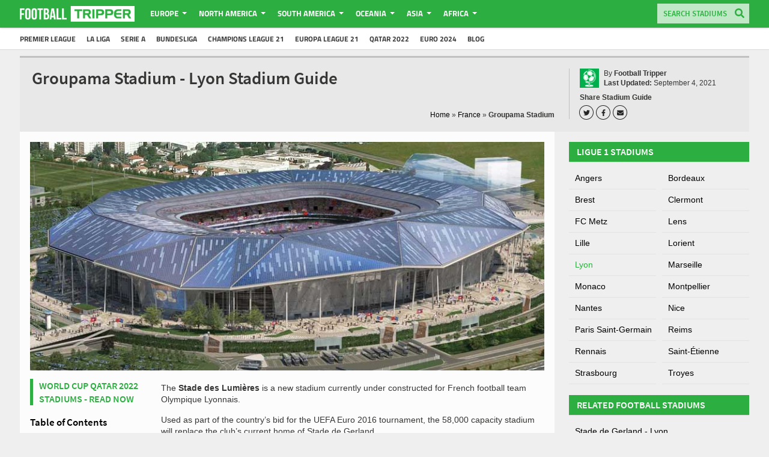

--- FILE ---
content_type: text/html; charset=UTF-8
request_url: https://footballtripper.com/france/lyon-stadium/
body_size: 71184
content:
<!DOCTYPE html><html lang="en-GB"><head>  <script async src="https://www.googletagmanager.com/gtag/js?id=G-LVB72Q9YY8"></script> <script>window.dataLayer = window.dataLayer || [];
function gtag(){dataLayer.push(arguments);}
gtag('js', new Date());
gtag('config', 'G-LVB72Q9YY8');</script> <style>.home .homepage {
margin-top: 20px;
}
.single-post .articletitle {
margin-top: 10px;
}</style><style>/* cyrillic-ext */
@font-face {
font-family: 'Source Sans Pro';
font-style: normal;
font-weight: 600;
font-display: swap;
src: url(https://fonts.gstatic.com/s/sourcesanspro/v14/6xKydSBYKcSV-LCoeQqfX1RYOo3i54rwmhduz8A.woff2) format('woff2');
unicode-range: U+0460-052F, U+1C80-1C88, U+20B4, U+2DE0-2DFF, U+A640-A69F, U+FE2E-FE2F;
}
/* cyrillic */
@font-face {
font-family: 'Source Sans Pro';
font-style: normal;
font-weight: 600;
font-display: swap;
src: url(https://fonts.gstatic.com/s/sourcesanspro/v14/6xKydSBYKcSV-LCoeQqfX1RYOo3i54rwkxduz8A.woff2) format('woff2');
unicode-range: U+0400-045F, U+0490-0491, U+04B0-04B1, U+2116;
}
/* greek-ext */
@font-face {
font-family: 'Source Sans Pro';
font-style: normal;
font-weight: 600;
font-display: swap;
src: url(https://fonts.gstatic.com/s/sourcesanspro/v14/6xKydSBYKcSV-LCoeQqfX1RYOo3i54rwmxduz8A.woff2) format('woff2');
unicode-range: U+1F00-1FFF;
}
/* greek */
@font-face {
font-family: 'Source Sans Pro';
font-style: normal;
font-weight: 600;
font-display: swap;
src: url(https://fonts.gstatic.com/s/sourcesanspro/v14/6xKydSBYKcSV-LCoeQqfX1RYOo3i54rwlBduz8A.woff2) format('woff2');
unicode-range: U+0370-03FF;
}
/* vietnamese */
@font-face {
font-family: 'Source Sans Pro';
font-style: normal;
font-weight: 600;
font-display: swap;
src: url(https://fonts.gstatic.com/s/sourcesanspro/v14/6xKydSBYKcSV-LCoeQqfX1RYOo3i54rwmBduz8A.woff2) format('woff2');
unicode-range: U+0102-0103, U+0110-0111, U+0128-0129, U+0168-0169, U+01A0-01A1, U+01AF-01B0, U+1EA0-1EF9, U+20AB;
}
/* latin-ext */
@font-face {
font-family: 'Source Sans Pro';
font-style: normal;
font-weight: 600;
font-display: swap;
src: url(https://fonts.gstatic.com/s/sourcesanspro/v14/6xKydSBYKcSV-LCoeQqfX1RYOo3i54rwmRduz8A.woff2) format('woff2');
unicode-range: U+0100-024F, U+0259, U+1E00-1EFF, U+2020, U+20A0-20AB, U+20AD-20CF, U+2113, U+2C60-2C7F, U+A720-A7FF;
}
/* latin */
@font-face {
font-family: 'Source Sans Pro';
font-style: normal;
font-weight: 600;
font-display: swap;
src: url(https://fonts.gstatic.com/s/sourcesanspro/v14/6xKydSBYKcSV-LCoeQqfX1RYOo3i54rwlxdu.woff2) format('woff2');
unicode-range: U+0000-00FF, U+0131, U+0152-0153, U+02BB-02BC, U+02C6, U+02DA, U+02DC, U+2000-206F, U+2074, U+20AC, U+2122, U+2191, U+2193, U+2212, U+2215, U+FEFF, U+FFFD;
}
/* latin-ext */
@font-face {
font-family: 'Titillium Web';
font-style: normal;
font-weight: 700;
font-display: swap;
src: url(https://fonts.gstatic.com/s/titilliumweb/v9/NaPDcZTIAOhVxoMyOr9n_E7ffHjDGIVzY4SY.woff2) format('woff2');
unicode-range: U+0100-024F, U+0259, U+1E00-1EFF, U+2020, U+20A0-20AB, U+20AD-20CF, U+2113, U+2C60-2C7F, U+A720-A7FF;
}
/* latin */
@font-face {
font-family: 'Titillium Web';
font-style: normal;
font-weight: 700;
font-display: swap;
src: url(https://fonts.gstatic.com/s/titilliumweb/v9/NaPDcZTIAOhVxoMyOr9n_E7ffHjDGItzYw.woff2) format('woff2');
unicode-range: U+0000-00FF, U+0131, U+0152-0153, U+02BB-02BC, U+02C6, U+02DA, U+02DC, U+2000-206F, U+2074, U+20AC, U+2122, U+2191, U+2193, U+2212, U+2215, U+FEFF, U+FFFD;
}</style><style>@charset "UTF-8";.pgwSlider{width:100%;color:#fff}.pgwSlider a{display:block;text-decoration:none;color:#fff}.pgwSlider .ps-current{float:left;width:74%;overflow:hidden;height:inherit;position:relative;font-size:.875rem}.pgwSlider.listOnTheLeft .ps-current{float:right}.pgwSlider .ps-current ul{width:100%}.pgwSlider .ps-current li{width:100%;z-index:1;opacity:0;display:none}.pgwSlider .ps-current img{max-width:100%;min-width:100%;height:auto;display:block;transition:margin-top 250ms linear}.pgwSlider .ps-caption{position:absolute;width:100%;padding:12px;background:rgba(0,0,0,.7);left:0;bottom:0;display:none;z-index:0}.pgwSlider ul,ul.pgwSlider{float:right;width:25%;padding:0;list-style:none;margin:0}.pgwSlider.listOnTheLeft>ul,ul.pgwSlider.listOnTheLeft{float:left}.pgwSlider>.ps-list>li,ul.pgwSlider>li{height:50px;margin-bottom:6px;overflow:hidden;position:relative;opacity:.6;font-size:.625rem;transition:opacity .2s linear}.pgwSlider>ul>li:last-child,ul.pgwSlider>li:last-child{margin-bottom:0}.pgwSlider>.ps-list>li span,ul.pgwSlider>li span{display:block;width:100%;position:absolute;bottom:0;padding:5px;background:rgba(0,0,0,.7);overflow:hidden;text-overflow:ellipsis;white-space:nowrap}.pgwSlider>ul>li:hover,ul.pgwSlider>li:hover{opacity:1!important}.pgwSlider>ul>li img,ul.pgwSlider>li img{width:100%;min-height:100%;display:block;transition:margin-top 250ms linear}.pgwSlider .ps-prevIcon{border-color:transparent #fff transparent;border-style:solid;border-width:10px 10px 10px 0;display:block}.pgwSlider .ps-nextIcon{border-color:transparent #fff transparent;border-style:solid;border-width:10px 0 10px 10px;display:block}.pgwSlider .ps-current .ps-prev{background:rgba(0,0,0,.5);border:1px solid #777;border-left:0;border-radius:0 4px 4px 0;position:absolute;padding:20px 20px 20px 17px;left:0;top:45%;cursor:pointer}.pgwSlider .ps-current .ps-next{background:rgba(0,0,0,.5);border:1px solid #777;border-right:0;border-radius:4px 0 0 4px;position:absolute;padding:20px 17px 20px 20px;right:0;top:45%;cursor:pointer}.pgwSlider.wide>ul>li,ul.pgwSlider.wide>li{width:100%!important}.pgwSlider.narrow .ps-current{margin-bottom:6px;font-size:.8rem}.pgwSlider.narrow .ps-current img{width:100%;min-height:inherit}.pgwSlider.narrow .ps-current,.pgwSlider.narrow>ul,ul.pgwSlider.narrow{width:100%}.pgwSlider.narrow>.ps-list>li,ul.pgwSlider.narrow>li{float:left;min-height:50px;max-height:70px;min-width:15%;font-size:.7rem;margin-bottom:0}.pgwSlider.narrow.listOnTheLeft>ul>li,ul.pgwSlider.narrow.listOnTheLeft>li{float:right}.pgwSlider.narrow .ps-caption{padding:8px}.pgwSlider.narrow .ps-current .ps-prev{padding:15px 15px 15px 12px;top:40%}.pgwSlider.narrow .ps-current .ps-next{padding:15px 12px 15px 15px;top:40%}.leaflet-image-layer,.leaflet-layer,.leaflet-marker-icon,.leaflet-marker-shadow,.leaflet-pane,.leaflet-pane>canvas,.leaflet-pane>svg,.leaflet-tile,.leaflet-tile-container,.leaflet-zoom-box{position:absolute;left:0;top:0}.leaflet-container{overflow:hidden}.leaflet-marker-icon,.leaflet-marker-shadow,.leaflet-tile{-webkit-user-select:none;-moz-user-select:none;user-select:none;-webkit-user-drag:none}.leaflet-tile::selection{background:0 0}.leaflet-safari .leaflet-tile{image-rendering:-webkit-optimize-contrast}.leaflet-safari .leaflet-tile-container{width:1600px;height:1600px;-webkit-transform-origin:0 0}.leaflet-marker-icon,.leaflet-marker-shadow{display:block}.leaflet-container .leaflet-marker-pane img,.leaflet-container .leaflet-overlay-pane svg,.leaflet-container .leaflet-shadow-pane img,.leaflet-container .leaflet-tile,.leaflet-container .leaflet-tile-pane img,.leaflet-container img.leaflet-image-layer{max-width:none!important;max-height:none!important}.leaflet-container.leaflet-touch-zoom{-ms-touch-action:pan-x pan-y;touch-action:pan-x pan-y}.leaflet-container.leaflet-touch-drag{-ms-touch-action:pinch-zoom;touch-action:none;touch-action:pinch-zoom}.leaflet-container.leaflet-touch-drag.leaflet-touch-zoom{-ms-touch-action:none;touch-action:none}.leaflet-container{-webkit-tap-highlight-color:transparent}.leaflet-container a{-webkit-tap-highlight-color:rgba(51,181,229,.4)}.leaflet-tile{filter:inherit;visibility:hidden}.leaflet-tile-loaded{visibility:inherit}.leaflet-zoom-box{width:0;height:0;-moz-box-sizing:border-box;box-sizing:border-box;z-index:800}.leaflet-overlay-pane svg{-moz-user-select:none}.leaflet-pane{z-index:400}.leaflet-tile-pane{z-index:200}.leaflet-overlay-pane{z-index:400}.leaflet-shadow-pane{z-index:500}.leaflet-marker-pane{z-index:600}.leaflet-tooltip-pane{z-index:650}.leaflet-popup-pane{z-index:700}.leaflet-map-pane canvas{z-index:100}.leaflet-map-pane svg{z-index:200}.leaflet-vml-shape{width:1px;height:1px}.lvml{display:inline-block;position:absolute}.leaflet-control{position:relative;z-index:800;pointer-events:visiblePainted;pointer-events:auto}.leaflet-bottom,.leaflet-top{position:absolute;z-index:1000;pointer-events:none}.leaflet-top{top:0}.leaflet-right{right:0}.leaflet-bottom{bottom:0}.leaflet-left{left:0}.leaflet-control{float:left;clear:both}.leaflet-right .leaflet-control{float:right}.leaflet-top .leaflet-control{margin-top:10px}.leaflet-bottom .leaflet-control{margin-bottom:10px}.leaflet-left .leaflet-control{margin-left:10px}.leaflet-right .leaflet-control{margin-right:10px}.leaflet-fade-anim .leaflet-tile{will-change:opacity}.leaflet-fade-anim .leaflet-popup{opacity:0;-webkit-transition:opacity .2s linear;-moz-transition:opacity .2s linear;transition:opacity .2s linear}.leaflet-fade-anim .leaflet-map-pane .leaflet-popup{opacity:1}.leaflet-zoom-animated{-webkit-transform-origin:0 0;-ms-transform-origin:0 0;transform-origin:0 0}.leaflet-zoom-anim .leaflet-zoom-animated{will-change:transform}.leaflet-zoom-anim .leaflet-zoom-animated{-webkit-transition:-webkit-transform .25s cubic-bezier(0,0,.25,1);-moz-transition:-moz-transform .25s cubic-bezier(0,0,.25,1);transition:transform .25s cubic-bezier(0,0,.25,1)}.leaflet-pan-anim .leaflet-tile,.leaflet-zoom-anim .leaflet-tile{-webkit-transition:none;-moz-transition:none;transition:none}.leaflet-zoom-anim .leaflet-zoom-hide{visibility:hidden}.leaflet-interactive{cursor:pointer}.leaflet-grab{cursor:-webkit-grab;cursor:-moz-grab;cursor:grab}.leaflet-crosshair,.leaflet-crosshair .leaflet-interactive{cursor:crosshair}.leaflet-control,.leaflet-popup-pane{cursor:auto}.leaflet-dragging .leaflet-grab,.leaflet-dragging .leaflet-grab .leaflet-interactive,.leaflet-dragging .leaflet-marker-draggable{cursor:move;cursor:-webkit-grabbing;cursor:-moz-grabbing;cursor:grabbing}.leaflet-image-layer,.leaflet-marker-icon,.leaflet-marker-shadow,.leaflet-pane>svg path,.leaflet-tile-container{pointer-events:none}.leaflet-image-layer.leaflet-interactive,.leaflet-marker-icon.leaflet-interactive,.leaflet-pane>svg path.leaflet-interactive,svg.leaflet-image-layer.leaflet-interactive path{pointer-events:visiblePainted;pointer-events:auto}.leaflet-container{background:#ddd;outline:0}.leaflet-container a{color:#0078a8}.leaflet-container a.leaflet-active{outline:2px solid orange}.leaflet-zoom-box{border:2px dotted #38f;background:rgba(255,255,255,.5)}.leaflet-container{font:12px/1.5 "Helvetica Neue",Arial,Helvetica,sans-serif}.leaflet-bar{box-shadow:0 1px 5px rgba(0,0,0,.65);border-radius:4px}.leaflet-bar a,.leaflet-bar a:hover{background-color:#fff;border-bottom:1px solid #ccc;width:26px;height:26px;line-height:26px;display:block;text-align:center;text-decoration:none;color:#000}.leaflet-bar a,.leaflet-control-layers-toggle{background-position:50% 50%;background-repeat:no-repeat;display:block}.leaflet-bar a:hover{background-color:#f4f4f4}.leaflet-bar a:first-child{border-top-left-radius:4px;border-top-right-radius:4px}.leaflet-bar a:last-child{border-bottom-left-radius:4px;border-bottom-right-radius:4px;border-bottom:none}.leaflet-bar a.leaflet-disabled{cursor:default;background-color:#f4f4f4;color:#bbb}.leaflet-touch .leaflet-bar a{width:30px;height:30px;line-height:30px}.leaflet-touch .leaflet-bar a:first-child{border-top-left-radius:2px;border-top-right-radius:2px}.leaflet-touch .leaflet-bar a:last-child{border-bottom-left-radius:2px;border-bottom-right-radius:2px}.leaflet-control-zoom-in,.leaflet-control-zoom-out{font:bold 18px 'Lucida Console',Monaco,monospace;text-indent:1px}.leaflet-touch .leaflet-control-zoom-in,.leaflet-touch .leaflet-control-zoom-out{font-size:22px}.leaflet-control-layers{box-shadow:0 1px 5px rgba(0,0,0,.4);background:#fff;border-radius:5px}.leaflet-control-layers-toggle{background-image:url(images/layers.png);width:36px;height:36px}.leaflet-retina .leaflet-control-layers-toggle{background-image:url(images/layers-2x.png);background-size:26px 26px}.leaflet-touch .leaflet-control-layers-toggle{width:44px;height:44px}.leaflet-control-layers .leaflet-control-layers-list,.leaflet-control-layers-expanded .leaflet-control-layers-toggle{display:none}.leaflet-control-layers-expanded .leaflet-control-layers-list{display:block;position:relative}.leaflet-control-layers-expanded{padding:6px 10px 6px 6px;color:#333;background:#fff}.leaflet-control-layers-scrollbar{overflow-y:scroll;overflow-x:hidden;padding-right:5px}.leaflet-control-layers-selector{margin-top:2px;position:relative;top:1px}.leaflet-control-layers label{display:block}.leaflet-control-layers-separator{height:0;border-top:1px solid #ddd;margin:5px -10px 5px -6px}.leaflet-default-icon-path{background-image:url(images/marker-icon.png)}.leaflet-container .leaflet-control-attribution{background:#fff;background:rgba(255,255,255,.7);margin:0}.leaflet-control-attribution,.leaflet-control-scale-line{padding:0 5px;color:#333}.leaflet-control-attribution a{text-decoration:none}.leaflet-control-attribution a:hover{text-decoration:underline}.leaflet-container .leaflet-control-attribution,.leaflet-container .leaflet-control-scale{font-size:11px}.leaflet-left .leaflet-control-scale{margin-left:5px}.leaflet-bottom .leaflet-control-scale{margin-bottom:5px}.leaflet-control-scale-line{border:2px solid #777;border-top:none;line-height:1.1;padding:2px 5px 1px;font-size:11px;white-space:nowrap;overflow:hidden;-moz-box-sizing:border-box;box-sizing:border-box;background:#fff;background:rgba(255,255,255,.5)}.leaflet-control-scale-line:not(:first-child){border-top:2px solid #777;border-bottom:none;margin-top:-2px}.leaflet-control-scale-line:not(:first-child):not(:last-child){border-bottom:2px solid #777}.leaflet-touch .leaflet-bar,.leaflet-touch .leaflet-control-attribution,.leaflet-touch .leaflet-control-layers{box-shadow:none}.leaflet-touch .leaflet-bar,.leaflet-touch .leaflet-control-layers{border:2px solid rgba(0,0,0,.2);background-clip:padding-box}.leaflet-popup{position:absolute;text-align:center;margin-bottom:20px}.leaflet-popup-content-wrapper{padding:1px;text-align:left;border-radius:12px}.leaflet-popup-content{margin:13px 19px;line-height:1.4}.leaflet-popup-content p{margin:18px 0}.leaflet-popup-tip-container{width:40px;height:20px;position:absolute;left:50%;margin-left:-20px;overflow:hidden;pointer-events:none}.leaflet-popup-tip{width:17px;height:17px;padding:1px;margin:-10px auto 0;-webkit-transform:rotate(45deg);-moz-transform:rotate(45deg);-ms-transform:rotate(45deg);transform:rotate(45deg)}.leaflet-popup-content-wrapper,.leaflet-popup-tip{background:#fff;color:#333;box-shadow:0 3px 14px rgba(0,0,0,.4)}.leaflet-container a.leaflet-popup-close-button{position:absolute;top:0;right:0;padding:4px 4px 0 0;border:none;text-align:center;width:18px;height:14px;font:16px/14px Tahoma,Verdana,sans-serif;color:#c3c3c3;text-decoration:none;font-weight:700;background:0 0}.leaflet-container a.leaflet-popup-close-button:hover{color:#999}.leaflet-popup-scrolled{overflow:auto;border-bottom:1px solid #ddd;border-top:1px solid #ddd}.leaflet-oldie .leaflet-popup-content-wrapper{zoom:1}.leaflet-oldie .leaflet-popup-tip{width:24px;margin:0 auto}.leaflet-oldie .leaflet-popup-tip-container{margin-top:-1px}.leaflet-oldie .leaflet-control-layers,.leaflet-oldie .leaflet-control-zoom,.leaflet-oldie .leaflet-popup-content-wrapper,.leaflet-oldie .leaflet-popup-tip{border:1px solid #999}.leaflet-div-icon{background:#fff;border:1px solid #666}.leaflet-tooltip{position:absolute;padding:6px;background-color:#fff;border:1px solid #fff;border-radius:3px;color:#222;white-space:nowrap;-webkit-user-select:none;-moz-user-select:none;-ms-user-select:none;user-select:none;pointer-events:none;box-shadow:0 1px 3px rgba(0,0,0,.4)}.leaflet-tooltip.leaflet-clickable{cursor:pointer;pointer-events:auto}.leaflet-tooltip-bottom:before,.leaflet-tooltip-left:before,.leaflet-tooltip-right:before,.leaflet-tooltip-top:before{position:absolute;pointer-events:none;border:6px solid transparent;background:0 0;content:""}.leaflet-tooltip-bottom{margin-top:6px}.leaflet-tooltip-top{margin-top:-6px}.leaflet-tooltip-bottom:before,.leaflet-tooltip-top:before{left:50%;margin-left:-6px}.leaflet-tooltip-top:before{bottom:0;margin-bottom:-12px;border-top-color:#fff}.leaflet-tooltip-bottom:before{top:0;margin-top:-12px;margin-left:-6px;border-bottom-color:#fff}.leaflet-tooltip-left{margin-left:-6px}.leaflet-tooltip-right{margin-left:6px}.leaflet-tooltip-left:before,.leaflet-tooltip-right:before{top:50%;margin-top:-6px}.leaflet-tooltip-left:before{right:0;margin-right:-12px;border-left-color:#fff}.leaflet-tooltip-right:before{left:0;margin-left:-12px;border-right-color:#fff}*{box-sizing:border-box}.lb-next,.lb-prev{height:100%;cursor:pointer;display:block}.article ul,li{font-size:14px;font-family:Arial,sans-serif;color:#363635;line-height:140%}h1.rounded,h2.rounded,h3.rounded,h4.rounded,h5.rounded{display:block;background:#2dae41;text-transform:uppercase;font-size:16px!important;color:#fff!important;font-family:Source Sans Pro,sans-serif!important;line-height:19.6px!important;padding:7px 13px!important;margin-bottom:10px!important;font-weight:700!important;margin-top:0;clear:both;box-shadow:0 1px 1px rgba(0,0,0,.08)}h1.rounded span,h2.rounded span,h3.rounded span,h4.rounded span,h5.rounded span{padding-top:62px}.admin-bar h1.rounded span,.admin-bar h2.rounded span,.admin-bar h3.rounded span,.admin-bar h4.rounded span,.admin-bar h5.rounded span{padding-top:94px}body{margin:0;margin-top:47px}@media (max-width:922px){body{margin-top:46px}}@media (max-width:922px){.home{margin-top:56px}}html{scroll-behavior:smooth}html{width:100%;overflow-x:hidden}body{width:100%;overflow-x:hidden}.wrapper{width:100%;overflow:hidden}#wrapper{background-color:#f0efef;min-height:calc(100VH - 147px)}@media (max-width:1150px){#wrapper{background-color:#fcfcfc}}#wrapper>.centering{min-height:calc(100VH - 179px);display:block}.lightboxOverlay{position:absolute;top:0;left:0;z-index:9999;background-color:#777;opacity:.8;display:none}.lightbox{position:absolute;left:0;width:100%;z-index:10000;text-align:center;line-height:0;font-weight:400}.lightbox .lb-image{display:block;height:auto;max-width:inherit}.lightbox a img{border:none}.lb-outerContainer{position:relative;margin:0 auto;padding:5px 5px 80px;box-sizing:content-box;border-radius:0!important}.lb-outerContainer:after{content:"";display:table;clear:both}.lb-container{padding:10px;background:#fff}.lb-container>.nav{left:0}.lb-loader{position:absolute;top:43%;left:0;height:25%;width:100%;text-align:center;line-height:0}.lb-cancel{display:block;width:32px;height:32px;margin:0 auto}.lb-nav{position:absolute;top:0;left:0;height:100%;width:100%;z-index:10}.lb-nav a.lb-prev{width:34%;left:0;float:left;content:"<"}.lb-nav a.lb-prev:hover{opacity:1}.lb-nav a.lb-prev:after{content:"◀";position:absolute;left:25px;top:calc(50% - 20px);color:#2dae41;font-size:30px;background-color:#fff;width:40px;height:40px;display:flex;align-items:center;justify-content:center;border-radius:100%;box-sizing:border-box;padding-right:2px;padding-bottom:4px}@media (max-width:922px){.lb-nav a.lb-prev:after{top:calc(50% - 40px)}}.lb-nav a.lb-next{width:64%;right:0;float:right;content:">"}.lb-nav a.lb-next:hover{opacity:1}.lb-nav a.lb-next:after{content:"▶";position:absolute;right:25px;top:calc(50% - 20px);color:#2dae41;font-size:30px;background-color:#fff;width:40px;height:40px;display:flex;align-items:center;justify-content:center;border-radius:50%;box-sizing:border-box;padding-left:3px;padding-bottom:4px}@media (max-width:922px){.lb-nav a.lb-next:after{top:calc(50% - 40px)}}.lb-dataContainer{margin:0 auto;padding-top:5px;width:100%!important;border-bottom-left-radius:4px;border-bottom-right-radius:4px;border-radius:0!important}.lb-dataContainer:after{content:"";display:table;clear:both}.lb-data{padding:0 4px;color:#ccc}.lb-data .lb-details{width:100%;float:left;text-align:left;line-height:1.1em}.lb-data .lb-caption{font-size:12.5px;font-family:Arial,sans-serif;line-height:140%}.lb-data .lb-number{display:block;clear:left;padding-bottom:1em;font-size:12px;color:#999}.lb-data .lb-close{display:block;float:right;width:30px;height:30px;text-align:right;outline:0;opacity:.7;transition:opacity .2s}.lb-data .lb-close:hover{cursor:pointer;opacity:1}.lb-close{display:none!important}.lb-number{display:none!important}h1{font-family:Titillium Web,Arial,sans-serif}h2{font-family:Titillium Web,Arial,sans-serif}h3{font-family:Titillium Web,Arial,sans-serif}h4{font-family:Titillium Web,Arial,sans-serif}h5{font-family:Titillium Web,Arial,sans-serif}.article,p{font-family:Titillium Web,Arial,sans-serif;font-size:14px;font-family:Arial,sans-serif;color:#363635;line-height:140%;margin:0}@media (max-width:1150px){.article,p{font-size:17px;line-height:1.5;letter-spacing:-.374px}}p span{font-size:12px}.ngg-gallery-thumbnail{margin:10px}.footer{border-top:3px solid #c1c1c1;padding:20px;width:100%;max-width:1220px;margin-left:auto;margin-right:auto;display:flex;align-items:center;flex-direction:row-reverse}@media (max-width:1150px){.footer{padding:20px 30px}}@media (max-width:922px){.footer{flex-direction:row;align-items:center;justify-content:flex-start;flex-wrap:wrap;padding:10px;position:relative}}.footer .bottom-logo{flex:0 0 79px;margin-right:14px}@media (max-width:922px){.footer .bottom-logo{order:1}}.footer .bottom-logo img{width:100%;height:auto}.footer .bottom-logo:hover img{opacity:.8}.footer .copyright{flex:1;margin-right:14px}@media (max-width:1150px){.footer .copyright{flex:0 0 300px}}@media (max-width:922px){.footer .copyright{flex:1;order:2;text-align:center}}.footer .copyright p{margin:0!important;font-size:11px;display:block;color:#6f6c6c;font-family:Arial,sans-serif;line-height:140%}@media (max-width:922px){.footer .copyright p{font-size:14px}}.footer .footer-menu{flex:1.5;display:flex;justify-content:flex-end}@media (max-width:922px){.footer .footer-menu{flex:0 0 100%;margin-bottom:10px}}@media (max-width:922px){.footer .footer-menu .menu-footer-container{width:100%;display:flex;align-items:center;justify-content:center}}.footer .footer-menu ul{padding-left:0;display:flex;margin:0;justify-content:flex-start;align-items:flex-start;flex-wrap:wrap}.footer .footer-menu ul li{display:inline-block;font-size:14px;font-family:Arial,sans-serif;line-height:33px}.footer .footer-menu ul li:after{color:grey;content:'/';margin-left:4px;margin-right:4px}.footer .footer-menu ul li:last-child:after{content:''}@media (max-width:922px){.footer .footer-menu ul li{line-height:28px}}@media (max-width:922px){.ads-on .footer{margin-bottom:51px!important}}.google-maps{position:relative;padding-bottom:56.25%;width:100%;overflow:hidden;margin-bottom:10px}.google-maps iframe{position:absolute;top:0;left:0;width:100%!important;height:100%!important;border:0}.iframe{position:absolute;top:0;left:0;width:100%!important;height:100%!important}.article{margin-left:18px;margin-top:16px;margin-bottom:0}.article ul li{font-size:14px;font-family:Arial,sans-serif;color:#363635;line-height:140%}.article p{margin-bottom:15px;position:relative;z-index:2}.article p a{text-decoration:none;font-weight:700;color:#0177a2}.article h2{font-family:Source Sans Pro,sans-serif;font-size:18px!important;color:#363635;line-height:140%;text-transform:uppercase;border-bottom:1px solid #dcdcdc;padding:8px 0}@media (max-width:922px){.article h2{display:none}}.article h3{font-family:Source Sans Pro,sans-serif;font-size:16px;color:#2dae41;line-height:140%;text-transform:uppercase}@media (max-width:922px){.article h3{font-size:19px!important}}.article h4{font-family:Source Sans Pro,sans-serif;font-size:14px!important;color:#363635;line-height:140%}.article a:hover{text-decoration:underline}.article.blog h2{border:none;font-size:24px!important;display:block!important;margin:0;text-transform:none}.article.blog h3{border:none;font-size:22px!important;display:block!important;margin:0;text-transform:none}li.break{padding-top:11px!important}li.break:hover{background:#fff!important}.comment{margin-bottom:50px}.comment p{display:block;max-width:756px;width:100%;margin-right:auto;margin-left:auto;margin-top:20px}.flag{width:100%!important;margin-right:auto;margin-left:auto;text-align:center;display:block;max-width:250px!important;height:auto}.fa-wrapper{display:inline-block;background-color:transparent;color:#232323;width:22px;height:22px;box-shadow:0 0 0 1px #232323;border-radius:50%;text-align:center;margin-right:6px;display:flex;align-items:center;justify-content:center;transition:background-color .3s ease,color .3s ease}.fa-wrapper svg{max-width:50%;max-height:50%;height:100%;width:100%}.fa-wrapper:hover{background:#000;color:#fff}#socmedia1{border-left:1px solid silver;padding-left:17px;display:flex;justify-content:center;align-items:flex-start;flex-direction:column;min-width:280px}@media (max-width:1150px){#socmedia1{min-width:auto}}@media (max-width:922px){#socmedia1{margin-top:10px;border:none;padding-left:0}}.rating-area{display:flex;justify-content:flex-start;align-items:center;overflow:hidden;height:20px}.rating-area .stadium-rating{font-size:13px;margin-left:8px;margin-top:1px}.rating-area .voting{display:flex;align-items:center;justify-content:flex-start;margin-top:-3px}.rating-area .voting h3{margin:0;font-size:16px}.rating-area .voting .stars{position:relative;padding-top:2px}.rating-area .voting .stars svg{width:20px;height:20px;color:#e8b923;cursor:pointer;flex-shrink:0}.rating-area .voting .stars .empty{display:flex;position:relative}.rating-area .voting .stars .full{position:absolute;top:2px;left:0;overflow:hidden;width:0%;display:flex}.rating-area .voting .stars .full.width-1{width:20%}.rating-area .voting .stars .full.width-2{width:40%}.rating-area .voting .stars .full.width-3{width:60%}.rating-area .voting .stars .full.width-4{width:80%}.rating-area .voting .stars .full.width-5{width:100%}.socialmedia{margin-top:10px;display:flex;align-items:flex-end;justify-content:space-between}#socmedia2 .socialmedia{margin-top:0}.socialmedia .social-links-wrapper{display:flex;flex-direction:column}.socialmedia .social-links-wrapper .socialbuttons{margin-top:8px;display:flex}.socialmedia p{margin-top:15px!important;width:85px;display:inline-block;padding:4px 11px;margin-right:2px;background:#2dae41;color:#fff;border-radius:2px;font-size:12px}.socialmedia p:hover{background:#000}.socialmedia p i{vertical-align:middle;margin-top:-4px;margin-right:5px}.socialmedia img{float:right}@media (max-width:922px){.socialmedia{display:none}}.socialtext{float:left;margin-right:5px}.socialtext span{display:block;line-height:100%;font-size:10px;color:#6b6b6b;font-weight:700;padding-bottom:3px;font-family:Arial,sans-serif}.socialtext strong{display:block;line-height:100%;font-size:12px;font-family:Arial,sans-serif;color:#363635}::selection{background:#2dae41;color:#fff}::-moz-selection{background:#2dae41;color:#fff}.customisable-highlight{background:green;color:#fff}a{text-decoration:none;list-style-type:none;color:#000;transition:color .3s ease}@media (min-width:1150px){a:hover{color:#0177a2}}a.sa{display:block;width:calc(100% + 10px);text-decoration:none;color:#000;margin-left:-10px;padding-left:20px;padding-top:8px;padding-bottom:8px;border-bottom-color:#e2e2e2;border-bottom-width:1px;border-bottom-style:solid;transition:all .5s ease 0s;font-family:Arial,sans-serif;font-size:14px;line-height:140%}a.sa.active{background:#e2e2e2;margin-left:0}a.sa.active-team{color:#2dae41}a.page-numbers{background:#d3d3d3;display:inline-block;padding:2px 7px;border-radius:2px;font-size:13px;font-family:Arial,sans-serif;color:#363635;line-height:140%}a.page-numbers:hover{background:#999;color:#fff}#bannerad,.bannerad{margin:10px auto 0;text-align:center;max-width:1220px;width:100%}#bannerad img,.bannerad img{margin-right:auto;margin-left:auto}#content{float:left;width:70%}.rounded{background:#2dae41;color:#fff;width:100%}.rounded p{display:inline;text-transform:uppercase;font-size:16px!important;color:#fff!important;font-family:Source Sans Pro,sans-serif!important;line-height:19.6px}.widget{margin-bottom:20px;overflow:hidden;width:100%}@media (max-width:922px){.widget{margin-bottom:15px}}.avatar{float:left;height:30px;width:30px}.articletitlewrap{padding:0;margin-bottom:0;border-top:3px;flex:1;min-height:87px;display:flex;flex-direction:column;justify-content:space-between}@media (max-width:922px){.articletitlewrap{padding:0;min-height:0}}.articletitlewrap img{height:32px!important;width:32px!important;box-sizing:content-box!important;float:left;margin-right:10px}@media (max-width:922px){.articletitlewrap img{display:none}}.articletitlewrap .articletitlewrap-lower{display:flex;justify-content:space-between}@media (max-width:922px){.articletitlewrap .articletitlewrap-lower{flex-direction:column-reverse;align-items:flex-start;justify-content:flex-start}}.articletitlewrap .articletitlewrap-lower .yoastwrap{width:auto;margin:0;margin-right:24px;margin-top:2px}@media (max-width:922px){.articletitlewrap .articletitlewrap-lower .yoastwrap{margin-bottom:5px}}.menu-sub-menu-container ul{background:#fff;margin:0;padding:0;border:0}.menu-sub-menu-container ul li{display:inline-block;background:#fff;padding:8px 0;margin-right:-4px}#submenucontainer{background:#fff;text-transform:uppercase;border-bottom:1px solid rgba(0,0,0,.15);position:relative;z-index:1}@media (max-width:922px){#submenucontainer{display:none}}input#button{padding:10px;margin-bottom:-12px;margin-left:-34px;opacity:.5}input#button:focus{outline:0}input#contact-submit.styled-button{display:inline-block;background:#2dae41;padding:7px 14px;font-size:13px;font-weight:700;border:0;cursor:pointer;color:#fff;font-family:Arial;border-radius:2px;float:left;width:150px}input#contact-submit.styled-button:hover{background:#6fab41}input#submit.submit{display:inline-block;background:#2dae41;padding:7px 14px;font-size:13px;font-weight:700;border:0;cursor:pointer;color:#fff;font-family:Arial;border-radius:2px;width:109px}input.gsc-input:focus{width:100%!important}input[type=text]{background:rgba(255,255,255,.7);width:153px;transition:all .5s ease;height:33px;margin:0;padding-left:10px;padding-top:0;padding-bottom:0;border:0}input[type=text]:focus{background:#fff;outline:0}input[type=text]:focus+input{opacity:1!important}.yoastwrap{margin:10px auto;width:1220px}.yoastwrap a{font-size:12px;font-family:Arial,sans-serif;line-height:140%}@media (max-width:922px){.yoastwrap{margin:5px auto}}#breadcrumbs a:hover{color:#0177a2}@media (max-width:922px){#breadcrumbs{margin-left:0}}.tinythumbpic{margin-right:10px}.wp-caption{width:100%!important;max-width:600px!important;margin-left:auto;margin-right:auto;padding:5px;margin-bottom:10px;padding:0;box-shadow:0 2px 1px rgba(0,0,0,.1)}.wp-caption p{margin-bottom:0!important;text-align:center;font-size:13px;font-family:Arial,sans-serif;color:#363635;line-height:140%;padding:10px;text-align:left;margin-top:-5px;background:#fff}.pagelinks{margin-bottom:10px;text-align:center}.article th{position:relative;padding-right:16px}@media (max-width:922px){.article th:nth-of-type(1){min-width:108px}.article th:nth-of-type(2){min-width:108px}}.article th:before{content:"";width:0;height:0;border-style:solid;border-width:0 4px 4px 4px;border-color:transparent transparent #000 transparent;top:3px;right:4px;position:absolute}.article th:after{content:"";width:0;height:0;border-style:solid;border-width:4px 4px 0 4px;border-color:#000 transparent transparent transparent;top:9px;right:4px;position:absolute}.article th.sorting-asc:after{opacity:0}.article th.sorting-desc:before{opacity:0}td{font-family:Arial,sans-serif;font-size:14px;line-height:140%;padding:3px 5px}td a{color:#0177a2;text-decoration:underline}td a:hover{color:#0177a2}#mobilebannerad,.mobilebannerad{display:none}.contdesc{margin-bottom:20px;border-bottom:1px solid #c1c1c1;padding-bottom:10px;padding-top:10px;font-size:13px;font-family:Arial,sans-serif;color:#363635;line-height:140%}.teamsinleague{width:100%;overflow:hidden;display:flex;justify-content:flex-start;flex-wrap:wrap;margin:0}.teamsinleague .sa{padding-top:8px!important;padding-bottom:8px!important;width:calc(50% - 5px);margin:0 5px;padding-left:10px}.teamsinleague .sa:hover{padding-left:20px}.teamsinleague .sa:nth-of-type(odd){margin-left:0}.teamsinleague .sa:nth-of-type(even){margin-right:0}#stadiumhighlights p{font-size:13px!important;line-height:1.5}@media (max-width:922px){#stadiumhighlights p{font-size:15px!important}}#stadiumhighlights img{width:24px;margin-bottom:-5px}#stadiumhighlights h2{border-bottom:2px solid #000;padding-bottom:10px;font-family:Source Sans Pro,sans-serif;font-size:17px;margin-bottom:17px;margin-top:17px}@media (max-width:922px){#stadiumhighlights h2{font-size:18px;margin-top:10px;margin-bottom:10px}}#stadiumhighlights ul{padding-left:25px}#socmedia2{width:100%}@media (max-width:922px){#socmedia2{display:none}}th{cursor:pointer;font-family:Arial;font-size:14px}th span{display:inline;width:20px;height:9px;float:right;margin-top:5px}ins{height:100px}.newmenu{position:relative}.newmenu.is-open>div{max-height:342px;opacity:1;transform:translate(-50%,0);visibility:visible}.newmenu .menu-menu{position:absolute;background-color:#fff;display:flex;left:50%;top:33px;max-height:0;height:100VH;transition:all .8s ease;opacity:0;visibility:hidden;transform:translate(-50%,30px);box-shadow:0 0 4px 0 silver;overflow:hidden}.newmenu .menu-menu .column{width:130px;border-right:1px solid #f0efef;margin-top:5px;padding:10px;display:block;z-index:100;padding:8px;margin:0!important}.newmenu .menu-menu .column:last-of-type{border:none}.newmenu .menu-menu .column li{display:table!important;font-family:Arial;color:#636363;padding:0;width:100%!important;margin:0}.newmenu .menu-menu .column li a{display:table!important;font-size:13px;font-family:Arial,Helvetica,sans-serif;color:#636363;line-height:140%;padding:3px 6px;width:118px!important;margin:0!important;text-transform:capitalize}.newmenu .menu-menu .column li a:hover{color:#0177a2}.newmenu .menu-menu .column li b{font-size:12px;padding:0 5px;display:block;color:#2dae41}.newmenu .menu-menu .column li.menu-break{display:block;width:100%;height:19px}.newmenu li b a{font-size:13.5px!important;padding-top:1px!important;color:#0177a2!important}.ginput_container_consent{display:flex!important;align-items:flex-start}.ginput_container_consent input{width:30px!important}.contact-sections{display:flex}@media (max-width:1150px){.contact-sections{flex-direction:column}}.contact-sections input[type=email]{width:100%!important;background-color:#fff!important;display:block;font-size:13px;border:1px solid #d3d3d3!important;margin-bottom:15px}.contact-sections .ginput_container_consent input{width:50px!important}.contact-left{width:100%;margin-left:auto;margin-right:auto;padding:10px}.contact-left a{text-decoration:none;font-weight:700;color:#0177a2}.contact-left h3{margin-top:0}.contact-right{width:100%;margin-left:auto;margin-right:auto;padding:10px}.contact-right input{width:95%;background:#fff;padding:0;padding-left:10px;border:1px solid grey;box-sizing:border-box;width:100%;padding:8px 10px;display:block;background:#fff none repeat scroll 0 0;font-size:13px;border:1px solid #d3d3d3;font-family:Arial;border-radius:2px;margin-bottom:15px}.contact-right input:focus{width:95%;background:#fff}.contact-right textarea{width:95%;background:#fff;padding:0;padding-left:10px;border:1px solid grey;box-sizing:border-box;width:100%;padding:8px 10px;display:block;background:#fff none repeat scroll 0 0;font-size:13px;border:1px solid #d3d3d3;font-family:Arial;border-radius:2px;margin-bottom:15px}.contact-right p{font-size:13px;font-family:Arial,sans-serif;color:#6b6b6b}.contact-right input[type=submit]{display:inline-block;background:#2dae41 none repeat scroll 0 0;padding:7px 14px;font-size:13px;font-weight:700;border:0 none;cursor:pointer;color:#fff;font-family:Arial;border-radius:2px;background-color:#2dae41;width:auto;transition:all .3s ease}.contact-right input[type=submit]:hover{opacity:.7}input[type=email]{background:#cee2be none repeat scroll 0 0;width:150px;transition:width .5s ease 0s;height:33px;margin:0;padding-left:10px;padding-top:0;padding-bottom:0;border:0 none;border-radius:3px}.postreferences p{margin:0!important}.postreferences a{color:#0177a2!important;font-family:Arial,sans-serif;font-size:13px!important;font-weight:700;display:inline-flex;align-items:center;justify-content:flex-start}@media (max-width:922px){.postreferences a{font-size:15px!important}}.postreferences svg{margin-right:4px;color:#000;transition:all .3s ease;width:12px}.postreferences a:hover svg{color:#0177a2}.home-image-block{display:flex;flex-wrap:wrap;justify-content:flex-start;padding:0 8px}@media (max-width:922px){.home-image-block{padding:0 4px}}.home-image-block .homepageblock{flex:0 0 calc(100% / 3);padding:8px;box-sizing:border-box}@media (max-width:922px){.home-image-block .homepageblock{flex:0 0 50%;padding:4px}}@media (min-width:922px){.home-image-block .homepageblock:nth-of-type(10){display:none}}.home-image-block .homepageblock .homepageblock-image-wrapper{position:relative;display:flex;flex-direction:column}.home-image-block .homepageblock .homepageblock-image-wrapper .homepageblock-image{width:100%}.home-image-block .homepageblock h3{font-size:16px;font-family:arial;font-weight:400;margin:6px 0 0}.home-image-block .homepageblock a:hover .homepageblock-image-wrapper .image-tint{opacity:1}.articleblock{margin-top:20px}.articleblock .homepageblock{flex:0 0 calc(100% / 4);display:block!important}@media (max-width:922px){.articleblock .homepageblock{flex:0 0 50%;padding:4px}}.articleblock .homepageblock img{height:auto}.image-tint-area{position:relative}.image-tint-area img{margin-bottom:-4px}.image-tint{position:absolute;top:0;left:0;height:100%;width:100%;display:flex;align-items:center;justify-content:center;background-color:rgba(118,169,79,.5);opacity:0;transition:all .3s ease}.lb-details span{color:#000}cite.fn{margin-left:20px}img.aligncenter{text-align:center;max-width:600px;width:100%;height:auto;margin:auto;display:block}.image-link img:hover{cursor:zoom-in}.socialbuttons img{padding:2px}.menu-sub-menu-container ul li a{padding:13px 11px;font-size:12px;color:#3d3d3d;font-weight:700;text-transform:uppercase;text-decoration:none;font-family:Titillium Web,Arial,sans-serif}.menu-sub-menu-container ul li a:hover{color:#2dae41}.menu-sub-menu-container ul li:first-of-type a{padding-left:0}.menu-sub-menu-container ul li.current-menu-item a{color:#2dae41}@media (min-width:1150px){.sa:hover{background:#e2e2e2;margin-left:0}}tbody tr{background-color:transparent;transition:background .3s ease}tbody tr:hover{background-color:#e2e2e2}@media (max-width:1150px){#aboutwidget{width:100%}}#aboutwidget p{color:#363635;font-family:Arial,sans-serif;font-size:13px;line-height:18.2px;padding:10px;padding-top:0;margin-bottom:0;margin-left:0;margin-right:0;margin-top:0}#aboutwidget p a{text-decoration:none;font-weight:700;color:#0177a2}#aboutwidget p a:hover{text-decoration:underline}.toc_list:hover{color:#0177a2!important}.sorting-desc span{display:block;margin-top:7px;width:20px;height:4px;margin-right:2px}.sorting-asc span{display:block;margin-top:7px;width:20px;height:4px;margin-right:2px}.pgwSlider .ps-current{margin-bottom:0;height:298px!important}@media (max-width:1150px){.pgwSlider .ps-current{height:270px!important}}@media (max-width:922px){.pgwSlider .ps-current{width:100%!important;height:294px!important}}.pgwSlider .ps-caption{font-family:Arial;background:#000}@media (max-width:922px){.pgwSlider .ps-caption{min-height:78px}}.pgwSlider .ps-list>li{height:70px!important}@media (max-width:1150px){.pgwSlider .ps-list>li{height:63px!important}}.mobile-menu{background-color:#2dae41;position:fixed;top:45px;left:-100%;height:calc(100VH - 45px);width:100%;display:flex;align-items:flex-start;justify-content:flex-start;color:#00f;z-index:999999;transition:left .3s ease;overflow:scroll;padding:40px 0}.mobile-menu.is-open{left:0}.mobile-menu ul{list-style:none;padding:0;width:100%;display:flex;align-items:center;justify-content:center;flex-direction:column;margin:0}.mobile-menu ul li{text-align:center;width:100%}.mobile-menu ul li.menu-item-has-children>a{position:relative}.mobile-menu ul li.menu-item-has-children>a:after{content:"";width:0;height:0;border-style:solid;border-width:7px 7px 0 7px;border-color:#fff transparent transparent transparent;position:absolute;top:50%;right:18px;transform:translateY(-50%) rotate(0);transition:transform .3s ease}.mobile-menu ul li.menu-item-has-children.is-open>a{background-color:#289a39}.mobile-menu ul li.menu-item-has-children.is-open>a:after{transform:translateY(-50%) rotate(180deg)}.mobile-menu ul li a{color:#fff;font-size:24px;line-height:1;padding:12px 0;display:block;font-family:Titillium Web,Arial,sans-serif;text-transform:uppercase}.mobile-menu ul li ul{max-height:0;overflow:hidden;transition:max-height .3s ease;background-color:#40ce56}.mobile-menu ul li ul li a{font-size:20px}.mobile-menu ul li.is-open ul{transition:max-height 1s ease!important;max-height:700px}.centering{max-width:1274px;width:100%;margin:auto;height:100%;display:flex;justify-content:flex-start;align-items:center;padding:0 30px;flex-wrap:wrap}@media (max-width:1150px){.centering{padding:0 14px}}@media (max-width:922px){.centering{padding:0 10px}}header{background-color:#2dae41;position:fixed;top:-1px;left:0;width:100%;height:47px;z-index:99999;box-shadow:0 0 4px 0 silver}.admin-bar header{top:32px}header .header-logo{margin-right:12px;display:flex;align-items:center;justify-content:center;transition:all .3s ease}@media (max-width:1150px){header .header-logo{margin-right:6px}}header .header-logo img{width:auto;height:26px;transition:all .3s ease}header .header-logo:hover img{opacity:.8}header #menu-main{flex:1;display:flex;padding:0;align-items:center;justify-content:flex-start;margin:0}header #menu-main .newmenu{list-style:none}header #menu-main .newmenu>a,header #menu-main .newmenu>span{color:#fff;padding:14px;font-family:Titillium Web,Arial;text-transform:uppercase;font-size:13px;position:relative;transition:all .3s ease;font-weight:700;cursor:pointer}@media (max-width:1150px){header #menu-main .newmenu>a,header #menu-main .newmenu>span{padding:11px}}header #menu-main .newmenu>a:hover,header #menu-main .newmenu>span:hover{opacity:.8}header #menu-main .newmenu>a:after,header #menu-main .newmenu>span:after{content:"";width:0;height:0;border-style:solid;border-width:4px 4px 0 4px;border-color:#fff transparent transparent transparent;position:absolute;top:50%;right:0;transform:translateY(-50%) rotate(0);transition:transform .3s ease}header #menu-main .newmenu>a.basic-link:after,header #menu-main .newmenu>span.basic-link:after{content:none}header #menu-main .newmenu>span{margin-right:6px}header #menu-main .newmenu.is-open>span:after{transform:translateY(-50%) rotate(180deg)}@media (max-width:922px){header #menu-main{display:none}}header .mobile-search-icon{display:none}@media (max-width:922px){header .mobile-search-icon{display:inline;top:50%;transform:translateY(-50%);right:55px;position:absolute;color:#fff;width:44px;padding:10px}}header .burger{width:35px;height:24px;position:absolute;display:block;transform:rotate(0);transition:.5s ease-in-out;cursor:pointer;top:50%;right:15px;transform:translateY(-50%);z-index:9999999999;background-color:transparent;border:0;outline:0;display:none}@media (max-width:922px){header .burger{display:inline}}header .burger span{display:block;position:absolute;height:3px;width:100%;background:#fff;border-radius:9px;opacity:1;left:0;transform:rotate(0);transition:.25s ease-in-out}header .burger span:nth-child(1){top:0}header .burger span:nth-child(2),header .burger span:nth-child(3){top:11px}header .burger span:nth-child(4){bottom:0}header .burger.is-active span:nth-child(1){top:18px;width:0%;left:50%}header .burger.is-active span:nth-child(2){transform:rotate(45deg)}header .burger.is-active span:nth-child(3){transform:rotate(-45deg)}header .burger.is-active span:nth-child(4){top:18px;width:0%;left:50%}.popteams .popteam-list{display:flex;flex-wrap:wrap}.popteams .popteam-list a{flex:0 0 calc(100% / 6);display:flex;justify-content:center;margin:7px 0;transition:opacity 1s ease}.popteams .popteam-list a:hover{opacity:.3}.popteams .popteam-list a img{width:100%;width:32px}.search #homepage{width:100%}.searchform{position:relative}.searchform button{color:#2dae41;background-color:transparent;border:none;position:absolute;top:0;right:0;padding:8px;cursor:pointer}@media (max-width:922px){.searchform button{padding:13px;top:3px}}.searchform svg{width:16px}.searchform input[type=text]{padding-right:20px}@media (max-width:922px){.searchform{opacity:0;max-height:0;position:absolute;top:46px;width:100%;left:0;height:100%;transition:all .4s ease;overflow:hidden;background-color:#fff}.searchform.is-open{opacity:1;max-height:47px;border-bottom:2px solid silver}.searchform input[type=text]{width:100%!important;height:47px}}.articletitle{background:#e8e8e8;border-top-style:solid;border-color:#c1c1c1;border-width:3px;width:100%;display:flex;justify-content:space-between;align-items:flex-start;padding:18px 20px}@media (max-width:922px){.articletitle{flex-direction:column;padding:10px;width:calc(100% + 20px);margin-left:-10px}}.articletitle p{font-size:12px;margin:0}@media (max-width:922px){.articletitle p{font-size:13px}}.articletitle h1{font-size:29px;font-weight:600;color:#363635;margin-bottom:0;margin-top:0;font-family:Source Sans Pro,sans-serif;line-height:1.1}@media (max-width:922px){.articletitle h1{font-size:24px;margin-bottom:6px;line-height:1.2}}.article-wrapper{max-width:1220px;width:100%;margin:auto;display:flex;flex-wrap:wrap}@media (max-width:1150px){.article-wrapper{flex-direction:column}}.article-wrapper .singlecontent{overflow:hidden;flex:1;width:100%;max-width:896px;margin-right:24px;padding:0;background:#fcfcfc;padding:17px;display:flex;flex-wrap:wrap;align-items:flex-start;justify-content:flex-start;flex-direction:column}@media (max-width:1150px){.article-wrapper .singlecontent{width:100%;max-width:100%;flex:initial;padding:0}}@media (max-width:1150px){.article-wrapper .singlecontent{overflow:visible}}.article-wrapper .singlecontent .mainimage{width:100%}@media (max-width:922px){.article-wrapper .singlecontent .mainimage{margin-left:-10px;width:calc(100% + 20px)}}.article-wrapper .singlecontent .mainimage img{width:100%;height:auto}.article-wrapper .singlecontent .singlecontent-inner{width:100%;display:flex;flex:1;overflow:hidden}@media (max-width:922px){.article-wrapper .singlecontent .singlecontent-inner{flex-direction:column;overflow:visible}}.article-wrapper .singlecontent .singlewidget{flex:0 0 200px;margin-right:18px}@media (max-width:922px){.article-wrapper .singlecontent .singlewidget{margin-right:0;flex:auto}}.article-wrapper .singlecontent .article{flex:1;max-width:664px;margin-left:auto;margin-right:auto;width:100%;overflow:hidden}@media (max-width:1150px){.article-wrapper .singlecontent .article{flex:initial;width:100%}}@media (max-width:922px){.article-wrapper .singlecontent .article{overflow:visible;border-bottom:2px solid #2dae41}}.article-wrapper .singlecontent .article h2 span,.article-wrapper .singlecontent .article h3 span,.article-wrapper .singlecontent .article h4 span,.article-wrapper .singlecontent .article h5 span,.article-wrapper .singlecontent .article h6 span,.article-wrapper .singlecontent .article h7 span{padding-top:59px}@media (max-width:922px){.article-wrapper .singlecontent .article h2 span,.article-wrapper .singlecontent .article h3 span,.article-wrapper .singlecontent .article h4 span,.article-wrapper .singlecontent .article h5 span,.article-wrapper .singlecontent .article h6 span,.article-wrapper .singlecontent .article h7 span{padding:0}}.article-wrapper .sidebar{flex:0 0 300px;margin-top:17px;overflow:hidden}@media (max-width:1150px){.article-wrapper .sidebar{flex:initial;width:100%;display:flex;flex-direction:column;align-items:center}}@media (max-width:922px){.article-wrapper .sidebar{overflow:visible;margin-top:30px}}@media (max-width:1150px){.article-wrapper .sidebar .sticky{display:none}}.homepage{display:flex;width:100%}@media (max-width:1150px){.homepage{flex-wrap:wrap}}@media (max-width:922px){.homepage{width:100%}}.homepage .homepage-left{order:1;flex:0 0 250px}@media (max-width:922px){.homepage .homepage-left{flex:100%;order:3;width:100%}}.homepage .homepage-center{margin:0 20px;order:2;flex:1;overflow:hidden;width:100%}@media (max-width:1150px){.homepage .homepage-center{margin-right:0}}@media (max-width:922px){.homepage .homepage-center{flex:100%;order:1;margin:0;width:100%}}@media (max-width:922px){.homepage .homepage-center .home-slider{min-height:300px}}.homepage .homepage-right{order:3;flex:0 0 300px}@media (max-width:1150px){.homepage .homepage-right{flex:100%;order:2;display:flex;flex-wrap:wrap;justify-content:space-between}}@media (max-width:922px){.homepage .homepage-right{display:block;width:100%}}@media (max-width:1150px){.homepage .homepage-right .widget{width:calc(50% - 15px)}}@media (max-width:922px){.homepage .homepage-right .widget{width:100%}}.image-block{background:#fcfcfc;box-shadow:0 1px 1px rgba(0,0,0,.08)}@media (max-width:922px){.image-block .rounded{margin-bottom:4px!important}}.category-layout{display:flex;flex-wrap:wrap}@media (max-width:922px){.category-layout{flex-direction:column;width:100%}}.category-layout .category-layout-left{flex:0 0 300px;flex-direction:column}@media (max-width:922px){.category-layout .category-layout-left{flex:1;width:100%}}.category-layout .category-layout-left img{max-width:100%}.category-layout .category-layout-right{flex:1;margin-left:20px;overflow:hidden}@media (max-width:922px){.category-layout .category-layout-right{margin-top:0;margin-left:auto;width:100%;flex:initial}}.mailto-button{background-color:#2dae41;background-color:#2dae41;color:#fff;display:block;width:108px;font-size:12px;font-family:arial,sans-serif;border-radius:2px;padding:4px 11px;transition:all .3s ease;font-weight:700}.mailto-button svg{margin-right:4px;width:11px;margin-bottom:-1px}.mailto-button:hover{background-color:#000;color:#fff}main{min-height:calc(100VH - 159px)}@media (max-width:922px){main{min-height:calc(100VH - 222px)}}.cattable{width:100%;display:block;position:relative;z-index:2}@media (max-width:900px){.cattable{overflow-x:scroll}}.cattable table{width:100%;border-collapse:collapse;display:table}.cattable table tbody tr{cursor:pointer}.cattable table td:nth-of-type(1){width:30%}.cattable table td:nth-of-type(2){width:30%}.cattable table td:nth-of-type(3){width:20%}.cattable table td:nth-of-type(4){width:10%;text-align:center}.cattable table td:nth-of-type(5){width:10%;text-align:center}.cattable table th{position:relative;padding:0 13px;height:33px}@media (max-width:922px){.cattable table th:nth-of-type(1){min-width:108px}.cattable table th:nth-of-type(2){min-width:108px}}.cattable table th:before{content:"";width:0;height:0;border-style:solid;border-width:0 4px 4px 4px;border-color:transparent transparent #000 transparent;top:11px;right:4px;position:absolute}.cattable table th:after{content:"";width:0;height:0;border-style:solid;border-width:4px 4px 0 4px;border-color:#000 transparent transparent transparent;top:17px;right:4px;position:absolute}.cattable table th.sorting-asc:after{opacity:0}.cattable table th.sorting-desc:before{opacity:0}.image-row{margin:15px auto;display:flex;align-items:center;justify-content:flex-start;flex-wrap:wrap}.image-row a{width:calc(25% - 20px);transition:all .3s ease;margin:10px;border:1px solid silver}.image-row a:hover{background-color:#2dae41}@media (max-width:922px){.image-row a{width:calc(50% - 20px);padding:0}}.image-row a img{width:100%;height:auto;padding:4px;box-sizing:border-box;margin:0;display:block}@media (max-width:500px){.image-row.nuovo .image-set{flex-wrap:wrap}}@media (max-width:500px){.image-row.nuovo .image-set p{width:50%}}@media (max-width:500px){.image-row.nuovo .image-set p a{width:100%;padding:0}}.relatedwidget{width:100%}.relatedwidget .related-block{display:flex;align-items:flex-start;justify-content:flex-start;padding:10px;border-bottom:1px dotted #c0bfbf}.relatedwidget .related-block .icon-overlay{position:relative;margin-right:10px;display:flex}.relatedwidget .related-block .icon-overlay:after{content:"";position:absolute;top:0;left:0;width:100%;height:100%;background-color:rgba(84,147,35,.8);background-image:url(/wp-content/ft-hover.png);background-position:center;background-repeat:no-repeat;background-size:33%;opacity:0;transition:opacity .3s ease}.relatedwidget .related-block .block-title{margin:0;font-size:14px;font-weight:400;font-family:arial,sans-serif}.relatedwidget .related-block:hover .icon-overlay:after{opacity:1}.relatedwidget img{width:59px;height:auto}.leagues-in-country{overflow:hidden}.leagues-in-country.is-sticky{width:100%}@media (min-width:900px){.leagues-in-country.is-sticky{position:fixed;top:55px;left:20px;width:300px}}@media (min-width:1260px){.leagues-in-country.is-sticky{left:calc((100VW - 1228px)/ 2)}}@media (max-width:922px){.ps-list{display:none}}.__mobile-associates-search-widget,.skyscanner-widget-container{margin:40px auto!important}.screen-reader-text{position:absolute;left:-10000px;top:auto;width:1px;height:1px;overflow:hidden}.search-items .search-item{display:flex;margin-bottom:10px;padding-bottom:10px;border-bottom:1px solid silver}@media (max-width:922px){.search-items .search-item{flex-direction:column}}.search-items .search-item .search-image{flex:0 0 110px;padding-right:10px}@media (max-width:922px){.search-items .search-item .search-image{flex:auto;width:100%}}@media (max-width:922px){.search-items .search-item .search-image img{width:100%;height:auto}}.search-items .search-item .search-image .search-image-inner{width:100%;height:0;background-size:cover;background-position:center;padding-bottom:44%;margin-bottom:5px}.search-items .search-item .search-text h2{margin:0;line-height:1;font-size:20px}@media (max-width:922px){.search-items .search-item .search-text h2{margin:10px 0}}.cc_message{color:#fff}.table-of-contents{border:1px solid #aaa;padding:10px;margin-bottom:0;width:200px}@media (max-width:922px){.table-of-contents{display:none!important}}.table-of-contents ul{padding-left:20px}.table-of-contents>ul{padding-left:20px}@media (max-width:922px){.table-of-contents>ul{margin:0}}.article .table-of-contents{display:none}@media (max-width:922px){.article .table-of-contents{display:block}}@media (max-width:922px){.singlewidget .table-of-contents{display:none}}@media (max-width:922px){.table-of-contents h3{margin:0 0 5px}}.singlewidget{position:relative}.singlewidget .table-of-contents{padding:0;border:none}.singlewidget .table-of-contents h3{border-bottom:2px solid #000;padding-bottom:10px;font-family:Source Sans Pro,sans-serif;font-size:17px;margin-bottom:17px;margin-top:17px}.singlewidget .table-of-contents .active{color:#0177a2}.teambadge{transform:translate(-10px,-16px);margin:0;padding:0;display:block;width:32px;height:32px}.map-landmark{font-size:22px!important;transform:translate(-50%,-50%);position:absolute;top:50%;left:50%;border-radius:50px;padding:7px;height:30px;width:30px;display:flex!important;align-items:center;justify-content:center}.leaflet-popup{margin-bottom:34px!important}.leaflet-popup .leaflet-popup-content-wrapper{padding:0!important}.leaflet-popup .leaflet-popup-content-wrapper .leaflet-popup-content{padding:0!important;margin:0!important;width:auto!important}.leaflet-popup .leaflet-popup-content-wrapper .leaflet-popup-content .popup{display:flex;align-items:flex-start;justify-content:flex-start;width:400px}.leaflet-popup .leaflet-popup-content-wrapper .leaflet-popup-content .popup img{width:160px;height:auto;border-top-left-radius:11px;border-bottom-left-radius:11px}.leaflet-popup .leaflet-popup-content-wrapper .leaflet-popup-content .popup .text{text-align:center;flex:1}.leaflet-popup .leaflet-popup-content-wrapper .leaflet-popup-content .popup .text h3{margin:0}.leaflet-popup .leaflet-popup-content-wrapper .leaflet-popup-content .popup .text p{margin:5px;font-size:12px;text-align:left}.leaflet-popup .leaflet-popup-content-wrapper .leaflet-popup-content .popup.no-image{width:auto;max-width:240px;min-width:100px}.auteur{display:flex;align-items:center;justify-content:flex-start}.auteur img{width:32px;height:auto;margin-right:8px}@media (max-width:922px){.auteur p{line-height:1.2}}.error404 main{display:flex;align-items:center;justify-content:center}.error404 main .centering{height:100%}.error404 main .yoastwrap{display:none}.error404 .page-not-found-container{display:flex;flex-direction:column;align-items:center;justify-content:center;width:100%;height:100%}.error404 .page-not-found-container h1{font-size:100px;line-height:1;margin:0}.error404 .page-not-found-container h2{line-height:1;font-size:34px;margin:0 0 20px}.error404 .page-not-found-container a{color:#0177a2}.error404 .page-not-found-container a:hover{text-decoration:underline}.error404 .page-not-found-container .searchform{margin-top:20px}@media (max-width:922px){.error404 .page-not-found-container .searchform{display:none!important}}.error404 .page-not-found-container .searchform input[type=text]{width:300px!important;max-width:300px!important}.error404 .ads-on main.centering{justify-content:flex-start;align-items:flex-start;min-height:calc(100VH - 260px)!important}.ads-on .page-not-found-container{margin-bottom:auto}.catpagebiglist{padding-left:17px;padding-right:17px;padding-bottom:10px;margin-bottom:10px;border-bottom:1px dotted #c1c1c1}.catpagebiglist a{display:flex}@media (max-width:922px){.catpagebiglist a{flex-direction:column;align-items:center}}.catpagebiglist a .cattext{padding-left:10px}@media (max-width:922px){.catpagebiglist a .cattext{padding:5px}}.catpagebiglist a p{margin-top:0;margin-bottom:0;font-size:13px;font-family:Arial,sans-serif;color:#363635;line-height:140%}.catpagebiglist a h3{font-weight:600;font-family:Source Sans Pro,sans-serif;font-size:19px;border:0;padding:0;margin-top:0;margin-bottom:0;transition:all .3s ease}.catpagebiglist a:hover h3{color:#0177a2}.catpagebiglist a:hover .image-tint{opacity:1}@media (max-width:922px){.hide-on-mobile{display:none!important}}.hide-on-desktop{width:100%}@media (min-width:923px){.hide-on-desktop{display:none!important}}.page-template-default .cattable td,.page-template-stadiums .cattable td{width:25%!important}.page-template-default .cattable td:nth-of-type(2),.page-template-stadiums .cattable td:nth-of-type(2){text-align:center;width:16%!important}.page-template-default .cattable td:nth-of-type(4),.page-template-stadiums .cattable td:nth-of-type(4){width:10%!important}.highlight-table{display:inline-block;width:100%}.highlight-table *{display:inline;cursor:text;background-color:transparent!important}.highlight-table tr{display:block}.highlight-table th{font-size:14px!important;line-height:1.5;padding:0}@media (max-width:922px){.highlight-table th{font-size:15px!important}}.highlight-table th:after,.highlight-table th:before{content:none!important}.highlight-table td{font-size:14px!important;line-height:1.5;padding:0;padding-left:2px}@media (max-width:922px){.highlight-table td{font-size:15px!important}}.highlight-table a{cursor:pointer;text-decoration:none;font-weight:700}.post-type-archive-blog .homepage{overflow:hidden}.post-type-archive-blog .homepage-center{overflow:hidden;width:100%}.category.archive #wrapper>.centering{display:block}.content-block{position:relative;z-index:1}@media (max-width:922px){.page-template-int-tourn .article h3,.single .article h3,.tab-header{background-color:#2dae41;color:#fff!important;padding:8px 42px 8px 10px!important;margin:0;position:relative;cursor:pointer;border-top:1px solid #40ce56;transition:all .3s ease;display:block!important;text-align:left!important;border-bottom:none!important}.page-template-int-tourn .article h3:first-of-type,.single .article h3:first-of-type,.tab-header:first-of-type{border:none}.page-template-int-tourn .article h3:after,.single .article h3:after,.tab-header:after{content:"+";position:absolute;top:8px;right:12px;font-size:38px}.page-template-int-tourn .article h3.is-open,.single .article h3.is-open,.tab-header.is-open{background-color:#289a39}.page-template-int-tourn .article h3.is-open:after,.single .article h3.is-open:after,.tab-header.is-open:after{content:"-";top:6px;right:16px}.content-block{position:relative;overflow:hidden;height:0;transition:height .3s linear}.content-block .content-block-inner{border-top:none;border:2px solid #2dae41;padding:8px}.single-post main{margin-top:10px}}.sticky-advert{position:fixed;width:100%;height:96px;background-color:rgba(255,255,255,.5);bottom:0;left:0;display:flex;align-items:center;justify-content:center;z-index:9999}@media (max-width:922px){.sticky-advert{display:none}}.mobile-sticky-advert{position:fixed;width:100%;height:52px;background-color:#fff;bottom:0;left:0;display:none;align-items:center;justify-content:center;z-index:9999}@media (max-width:922px){.mobile-sticky-advert{display:flex}}.error404 main.centering{display:flex!important}.aligncenter>img,.alignnone>img{max-width:100%;height:auto}#mapid{height:380px;width:100%;max-width:600px;margin:auto}.close-sticky-ad{background-color:#2dae41;color:#fff;width:26px;height:26px;top:-13px;right:4px;position:absolute;display:flex;align-items:center;justify-content:center;transform:rotate(45deg);border-radius:50%;font-size:32px;line-height:1;cursor:pointer;padding-bottom:2px}.blog-item{display:flex;position:relative;justify-content:center;align-items:flex-start;margin:10px}.blog-item .blog-image{flex:0 0 40%;margin-right:15px;position:relative}.blog-item .blog-image>img{height:auto;width:100%;display:block}.blog-item:hover .image-tint{opacity:1}.blog-item .blog-desc{flex:1}.blog-item .blog-desc a{display:block}.blog-item .blog-desc a:before{content:"";position:absolute;top:0;left:0;width:100%;height:100%}.blog-item .blog-desc a:hover h3{color:#0177a2}.blog-item .blog-desc h3{margin:0;line-height:1;font-size:16px;font-family:arial;font-weight:400;transition:all .3s ease}::-webkit-input-placeholder{color:#2dae41;text-transform:uppercase;text-decoration:none;font-family:Source Sans Pro,sans-serif!important}::-moz-placeholder{color:#2dae41;text-transform:uppercase;text-decoration:none;font-family:Source Sans Pro,sans-serif!important}:-ms-input-placeholder{color:#2dae41;text-transform:uppercase;text-decoration:none;font-family:Source Sans Pro,sans-serif!important}:-moz-placeholder{color:#2dae41;text-transform:uppercase;text-decoration:none;font-family:Source Sans Pro,sans-serif!important}.mobile-margin-top{margin-top:10px}.page-template-int-tourn .faq-block,.single .faq-block{margin-bottom:10px;border:1px solid #dcdcdc;padding:10px 10px 10px 10px}@media (max-width:922px){.page-template-int-tourn .faq-block,.single .faq-block{padding:0}}.page-template-int-tourn .faq-block h3,.single .faq-block h3{position:relative;padding-right:30px;margin-top:0;margin-bottom:0;cursor:pointer;background-color:transparent!important;color:#2dae41!important}@media (max-width:922px){.page-template-int-tourn .faq-block h3,.single .faq-block h3{font-size:18px!important}}.page-template-int-tourn .faq-block h3:after,.single .faq-block h3:after{content:"+";position:absolute;top:-1px;right:2px;font-size:30px!important;color:#2dae41!important}@media (max-width:922px){.page-template-int-tourn .faq-block h3:after,.single .faq-block h3:after{right:13px!important;top:8px!important}}.page-template-int-tourn .faq-block .faq-content,.single .faq-block .faq-content{height:100%;max-height:0;overflow:hidden;margin:0;transition:all .2s ease}.page-template-int-tourn .faq-block .faq-content p,.single .faq-block .faq-content p{margin-bottom:0;margin-top:15px}@media (max-width:922px){.page-template-int-tourn .faq-block .faq-content p,.single .faq-block .faq-content p{padding:5px;margin:0!important}}.page-template-int-tourn .faq-block.is-open h3:after,.single .faq-block.is-open h3:after{content:"-"!important;right:4px!important;font-size:37px!important}@media (max-width:922px){.page-template-int-tourn .faq-block.is-open h3:after,.single .faq-block.is-open h3:after{right:16px!important;font-size:34px!important;top:6px!important}}.page-template-int-tourn .faq-block.is-open .faq-content,.single .faq-block.is-open .faq-content{max-height:1000px;transition:all 2s ease}.test{width:32px;transform:translate(-9px,-8px)}.test img{width:32px;height:auto}.infobox-header{text-align:center;width:100%;display:block;margin-top:10px}.featured-link{border-left:5px solid #2dae41;padding-left:10px;margin:10px 0;display:block;font-family:Source Sans Pro,sans-serif;font-size:16px;color:#f400e4;line-height:140%;text-transform:uppercase;position:relative;color:#2dae41!important}.featured-link:hover{text-decoration:underline}@media (max-width:922px){.featured-link{margin-top:20px;margin-bottom:5px}}.blog-side-ad{width:150px}@media (max-width:922px){.blog-side-ad{width:100%}}</style><meta http-equiv="Content-Type" content="text/html; charset=utf-8"><meta name=viewport content="width=device-width, initial-scale=1"><link rel="apple-touch-icon" sizes="180x180" href="/apple-touch-icon.png"><link rel="icon" type="image/png" sizes="32x32" href="/favicon-32x32.png"><link rel="icon" type="image/png" sizes="16x16" href="/favicon-16x16.png"><link rel="manifest" href="/site.webmanifest"><link rel="mask-icon" href="/safari-pinned-tab.svg" color="#2dae41"><meta name="msapplication-TileColor" content="#2dae41"><meta name="theme-color" content="#2dae41"><meta name='robots' content='index, follow, max-image-preview:large, max-snippet:-1, max-video-preview:-1' /><title>Lyon Stadium - Groupama Stadium - Football Tripper</title><meta name="description" content="Opened in 2016, Groupama Stadium is home to Lyon in France. The stadium currently has a capacity of 59,186." /><link rel="canonical" href="https://footballtripper.com/france/lyon-stadium/" /><meta property="og:locale" content="en_GB" /><meta property="og:type" content="article" /><meta property="og:title" content="Lyon Stadium - Groupama Stadium - Football Tripper" /><meta property="og:description" content="Opened in 2016, Groupama Stadium is home to Lyon in France. The stadium currently has a capacity of 59,186." /><meta property="og:url" content="https://footballtripper.com/france/lyon-stadium/" /><meta property="og:site_name" content="Football Tripper" /><meta property="article:published_time" content="2014-07-28T21:52:19+00:00" /><meta property="article:modified_time" content="2021-09-04T16:24:14+00:00" /><meta property="og:image" content="https://footballtripper.com/wp-content/uploads/stade-des-lumieres-external.jpg" /><meta property="og:image:width" content="890" /><meta property="og:image:height" content="395" /><meta property="og:image:type" content="image/jpeg" /><meta name="author" content="Football Tripper" /><meta name="twitter:card" content="summary_large_image" /><meta name="twitter:creator" content="@footballtrippr" /><meta name="twitter:site" content="@footballtrippr" /><meta name="twitter:label1" content="Written by" /><meta name="twitter:data1" content="Football Tripper" /> <script type="application/ld+json" class="yoast-schema-graph">{"@context":"https://schema.org","@graph":[{"@type":"Article","@id":"https://footballtripper.com/france/lyon-stadium/#article","isPartOf":{"@id":"https://footballtripper.com/france/lyon-stadium/"},"author":{"name":"Football Tripper","@id":"https://footballtripper.com/#/schema/person/4df4f37be05cd2b5a30bbe6ae4bd5d09"},"headline":"Groupama Stadium","datePublished":"2014-07-28T21:52:19+00:00","dateModified":"2021-09-04T16:24:14+00:00","mainEntityOfPage":{"@id":"https://footballtripper.com/france/lyon-stadium/"},"wordCount":2,"publisher":{"@id":"https://footballtripper.com/#organization"},"image":{"@id":"https://footballtripper.com/france/lyon-stadium/#primaryimage"},"thumbnailUrl":"https://footballtripper.com/wp-content/uploads/stade-des-lumieres-external.jpg","articleSection":["France"],"inLanguage":"en-GB"},{"@type":"WebPage","@id":"https://footballtripper.com/france/lyon-stadium/","url":"https://footballtripper.com/france/lyon-stadium/","name":"Lyon Stadium - Groupama Stadium - Football Tripper","isPartOf":{"@id":"https://footballtripper.com/#website"},"primaryImageOfPage":{"@id":"https://footballtripper.com/france/lyon-stadium/#primaryimage"},"image":{"@id":"https://footballtripper.com/france/lyon-stadium/#primaryimage"},"thumbnailUrl":"https://footballtripper.com/wp-content/uploads/stade-des-lumieres-external.jpg","datePublished":"2014-07-28T21:52:19+00:00","dateModified":"2021-09-04T16:24:14+00:00","description":"Opened in 2016, Groupama Stadium is home to Lyon in France. The stadium currently has a capacity of 59,186.","breadcrumb":{"@id":"https://footballtripper.com/france/lyon-stadium/#breadcrumb"},"inLanguage":"en-GB","potentialAction":[{"@type":"ReadAction","target":["https://footballtripper.com/france/lyon-stadium/"]}]},{"@type":"ImageObject","inLanguage":"en-GB","@id":"https://footballtripper.com/france/lyon-stadium/#primaryimage","url":"https://footballtripper.com/wp-content/uploads/stade-des-lumieres-external.jpg","contentUrl":"https://footballtripper.com/wp-content/uploads/stade-des-lumieres-external.jpg","width":890,"height":395,"caption":"Stade des Lumieres Wednesday"},{"@type":"BreadcrumbList","@id":"https://footballtripper.com/france/lyon-stadium/#breadcrumb","itemListElement":[{"@type":"ListItem","position":1,"name":"Home","item":"https://footballtripper.com/"},{"@type":"ListItem","position":2,"name":"France","item":"https://footballtripper.com/france/"},{"@type":"ListItem","position":3,"name":"Groupama Stadium"}]},{"@type":"WebSite","@id":"https://footballtripper.com/#website","url":"https://footballtripper.com/","name":"Football Tripper","description":"Football and Travel.","publisher":{"@id":"https://footballtripper.com/#organization"},"potentialAction":[{"@type":"SearchAction","target":{"@type":"EntryPoint","urlTemplate":"https://footballtripper.com/?s={search_term_string}"},"query-input":{"@type":"PropertyValueSpecification","valueRequired":true,"valueName":"search_term_string"}}],"inLanguage":"en-GB"},{"@type":"Organization","@id":"https://footballtripper.com/#organization","name":"Football Tripper","url":"https://footballtripper.com/","logo":{"@type":"ImageObject","inLanguage":"en-GB","@id":"https://footballtripper.com/#/schema/logo/image/","url":"https://footballtripper.com/wp-content/uploads/football-tripper-logo.svg","contentUrl":"https://footballtripper.com/wp-content/uploads/football-tripper-logo.svg","width":1,"height":1,"caption":"Football Tripper"},"image":{"@id":"https://footballtripper.com/#/schema/logo/image/"},"sameAs":["https://x.com/footballtrippr"]},{"@type":"Person","@id":"https://footballtripper.com/#/schema/person/4df4f37be05cd2b5a30bbe6ae4bd5d09","name":"Football Tripper","image":{"@type":"ImageObject","inLanguage":"en-GB","@id":"https://footballtripper.com/#/schema/person/image/","url":"https://secure.gravatar.com/avatar/ce6181c39460f05cb21ef6b2377d96725b6c5bcbb451a95c694fdd908a7c9d01?s=96&d=blank&r=g","contentUrl":"https://secure.gravatar.com/avatar/ce6181c39460f05cb21ef6b2377d96725b6c5bcbb451a95c694fdd908a7c9d01?s=96&d=blank&r=g","caption":"Football Tripper"},"description":"Football Tripper was set up to give fans from across the world accurate and up to date travel information on football stadiums and cities. Help us out by sending us a correction or writing a review!"}]}</script> <link rel="alternate" title="oEmbed (JSON)" type="application/json+oembed" href="https://footballtripper.com/wp-json/oembed/1.0/embed?url=https%3A%2F%2Ffootballtripper.com%2Ffrance%2Flyon-stadium%2F" /><link rel="alternate" title="oEmbed (XML)" type="text/xml+oembed" href="https://footballtripper.com/wp-json/oembed/1.0/embed?url=https%3A%2F%2Ffootballtripper.com%2Ffrance%2Flyon-stadium%2F&#038;format=xml" /><style id='wp-img-auto-sizes-contain-inline-css' type='text/css'>img:is([sizes=auto i],[sizes^="auto," i]){contain-intrinsic-size:3000px 1500px}
/*# sourceURL=wp-img-auto-sizes-contain-inline-css */</style><style id='classic-theme-styles-inline-css' type='text/css'>/*! This file is auto-generated */
.wp-block-button__link{color:#fff;background-color:#32373c;border-radius:9999px;box-shadow:none;text-decoration:none;padding:calc(.667em + 2px) calc(1.333em + 2px);font-size:1.125em}.wp-block-file__button{background:#32373c;color:#fff;text-decoration:none}
/*# sourceURL=/wp-includes/css/classic-themes.min.css */</style><link rel="https://api.w.org/" href="https://footballtripper.com/wp-json/" /><link rel="alternate" title="JSON" type="application/json" href="https://footballtripper.com/wp-json/wp/v2/posts/5809" /><link rel='shortlink' href='https://footballtripper.com/?p=5809' /> <script type="application/ld+json">{"@context":"https://schema.org","@type":"FAQPage","mainEntity":[{"@type":"Question","name":"Who plays at Groupama Stadium?","acceptedAnswer":{"@type":"Answer","text":"French side Lyon play their home matches at Groupama Stadium."}},{"@type":"Question","name":"What is the capacity of Groupama Stadium?","acceptedAnswer":{"@type":"Answer","text":"As of 2026 Groupama Stadium has an official seating capacity of 59,186 for Football matches."}},{"@type":"Question","name":"When was Groupama Stadium opened?","acceptedAnswer":{"@type":"Answer","text":"Groupama Stadium officially opened in 2016 and is home to Lyon"}},{"@type":"Question","name":"What is the postcode for Groupama Stadium?","acceptedAnswer":{"@type":"Answer","text":"The postcode for Groupama Stadium is 69150."}},{"@type":"Question","name":"Are there any Covid restrictions at the stadium?","acceptedAnswer":{"@type":"Answer","text":"Covid Restrictions may be in place when you visit Groupama Stadium in 2026. Please visit the official website of Lyon for full information on changes due to the Coronavirus."}}]}</script> <script type="application/ld+json">{
"@context": "https://schema.org/",
"@type": "LocalBusiness",
"name": "Groupama Stadium",
"image": "https://footballtripper.com/wp-content/uploads/stade-des-lumieres-external.jpg",
"address": "10, Avenue Simone Veil, Décines-Charpieu, Lyon, Rhone, 69150",
"aggregateRating": {
"@type": "AggregateRating",
"ratingValue": "4.1",
"bestRating": "5",
"ratingCount": "7"
}
}</script> <style id='global-styles-inline-css' type='text/css'>:root{--wp--preset--aspect-ratio--square: 1;--wp--preset--aspect-ratio--4-3: 4/3;--wp--preset--aspect-ratio--3-4: 3/4;--wp--preset--aspect-ratio--3-2: 3/2;--wp--preset--aspect-ratio--2-3: 2/3;--wp--preset--aspect-ratio--16-9: 16/9;--wp--preset--aspect-ratio--9-16: 9/16;--wp--preset--color--black: #000000;--wp--preset--color--cyan-bluish-gray: #abb8c3;--wp--preset--color--white: #ffffff;--wp--preset--color--pale-pink: #f78da7;--wp--preset--color--vivid-red: #cf2e2e;--wp--preset--color--luminous-vivid-orange: #ff6900;--wp--preset--color--luminous-vivid-amber: #fcb900;--wp--preset--color--light-green-cyan: #7bdcb5;--wp--preset--color--vivid-green-cyan: #00d084;--wp--preset--color--pale-cyan-blue: #8ed1fc;--wp--preset--color--vivid-cyan-blue: #0693e3;--wp--preset--color--vivid-purple: #9b51e0;--wp--preset--gradient--vivid-cyan-blue-to-vivid-purple: linear-gradient(135deg,rgb(6,147,227) 0%,rgb(155,81,224) 100%);--wp--preset--gradient--light-green-cyan-to-vivid-green-cyan: linear-gradient(135deg,rgb(122,220,180) 0%,rgb(0,208,130) 100%);--wp--preset--gradient--luminous-vivid-amber-to-luminous-vivid-orange: linear-gradient(135deg,rgb(252,185,0) 0%,rgb(255,105,0) 100%);--wp--preset--gradient--luminous-vivid-orange-to-vivid-red: linear-gradient(135deg,rgb(255,105,0) 0%,rgb(207,46,46) 100%);--wp--preset--gradient--very-light-gray-to-cyan-bluish-gray: linear-gradient(135deg,rgb(238,238,238) 0%,rgb(169,184,195) 100%);--wp--preset--gradient--cool-to-warm-spectrum: linear-gradient(135deg,rgb(74,234,220) 0%,rgb(151,120,209) 20%,rgb(207,42,186) 40%,rgb(238,44,130) 60%,rgb(251,105,98) 80%,rgb(254,248,76) 100%);--wp--preset--gradient--blush-light-purple: linear-gradient(135deg,rgb(255,206,236) 0%,rgb(152,150,240) 100%);--wp--preset--gradient--blush-bordeaux: linear-gradient(135deg,rgb(254,205,165) 0%,rgb(254,45,45) 50%,rgb(107,0,62) 100%);--wp--preset--gradient--luminous-dusk: linear-gradient(135deg,rgb(255,203,112) 0%,rgb(199,81,192) 50%,rgb(65,88,208) 100%);--wp--preset--gradient--pale-ocean: linear-gradient(135deg,rgb(255,245,203) 0%,rgb(182,227,212) 50%,rgb(51,167,181) 100%);--wp--preset--gradient--electric-grass: linear-gradient(135deg,rgb(202,248,128) 0%,rgb(113,206,126) 100%);--wp--preset--gradient--midnight: linear-gradient(135deg,rgb(2,3,129) 0%,rgb(40,116,252) 100%);--wp--preset--font-size--small: 13px;--wp--preset--font-size--medium: 20px;--wp--preset--font-size--large: 36px;--wp--preset--font-size--x-large: 42px;--wp--preset--spacing--20: 0.44rem;--wp--preset--spacing--30: 0.67rem;--wp--preset--spacing--40: 1rem;--wp--preset--spacing--50: 1.5rem;--wp--preset--spacing--60: 2.25rem;--wp--preset--spacing--70: 3.38rem;--wp--preset--spacing--80: 5.06rem;--wp--preset--shadow--natural: 6px 6px 9px rgba(0, 0, 0, 0.2);--wp--preset--shadow--deep: 12px 12px 50px rgba(0, 0, 0, 0.4);--wp--preset--shadow--sharp: 6px 6px 0px rgba(0, 0, 0, 0.2);--wp--preset--shadow--outlined: 6px 6px 0px -3px rgb(255, 255, 255), 6px 6px rgb(0, 0, 0);--wp--preset--shadow--crisp: 6px 6px 0px rgb(0, 0, 0);}:where(.is-layout-flex){gap: 0.5em;}:where(.is-layout-grid){gap: 0.5em;}body .is-layout-flex{display: flex;}.is-layout-flex{flex-wrap: wrap;align-items: center;}.is-layout-flex > :is(*, div){margin: 0;}body .is-layout-grid{display: grid;}.is-layout-grid > :is(*, div){margin: 0;}:where(.wp-block-columns.is-layout-flex){gap: 2em;}:where(.wp-block-columns.is-layout-grid){gap: 2em;}:where(.wp-block-post-template.is-layout-flex){gap: 1.25em;}:where(.wp-block-post-template.is-layout-grid){gap: 1.25em;}.has-black-color{color: var(--wp--preset--color--black) !important;}.has-cyan-bluish-gray-color{color: var(--wp--preset--color--cyan-bluish-gray) !important;}.has-white-color{color: var(--wp--preset--color--white) !important;}.has-pale-pink-color{color: var(--wp--preset--color--pale-pink) !important;}.has-vivid-red-color{color: var(--wp--preset--color--vivid-red) !important;}.has-luminous-vivid-orange-color{color: var(--wp--preset--color--luminous-vivid-orange) !important;}.has-luminous-vivid-amber-color{color: var(--wp--preset--color--luminous-vivid-amber) !important;}.has-light-green-cyan-color{color: var(--wp--preset--color--light-green-cyan) !important;}.has-vivid-green-cyan-color{color: var(--wp--preset--color--vivid-green-cyan) !important;}.has-pale-cyan-blue-color{color: var(--wp--preset--color--pale-cyan-blue) !important;}.has-vivid-cyan-blue-color{color: var(--wp--preset--color--vivid-cyan-blue) !important;}.has-vivid-purple-color{color: var(--wp--preset--color--vivid-purple) !important;}.has-black-background-color{background-color: var(--wp--preset--color--black) !important;}.has-cyan-bluish-gray-background-color{background-color: var(--wp--preset--color--cyan-bluish-gray) !important;}.has-white-background-color{background-color: var(--wp--preset--color--white) !important;}.has-pale-pink-background-color{background-color: var(--wp--preset--color--pale-pink) !important;}.has-vivid-red-background-color{background-color: var(--wp--preset--color--vivid-red) !important;}.has-luminous-vivid-orange-background-color{background-color: var(--wp--preset--color--luminous-vivid-orange) !important;}.has-luminous-vivid-amber-background-color{background-color: var(--wp--preset--color--luminous-vivid-amber) !important;}.has-light-green-cyan-background-color{background-color: var(--wp--preset--color--light-green-cyan) !important;}.has-vivid-green-cyan-background-color{background-color: var(--wp--preset--color--vivid-green-cyan) !important;}.has-pale-cyan-blue-background-color{background-color: var(--wp--preset--color--pale-cyan-blue) !important;}.has-vivid-cyan-blue-background-color{background-color: var(--wp--preset--color--vivid-cyan-blue) !important;}.has-vivid-purple-background-color{background-color: var(--wp--preset--color--vivid-purple) !important;}.has-black-border-color{border-color: var(--wp--preset--color--black) !important;}.has-cyan-bluish-gray-border-color{border-color: var(--wp--preset--color--cyan-bluish-gray) !important;}.has-white-border-color{border-color: var(--wp--preset--color--white) !important;}.has-pale-pink-border-color{border-color: var(--wp--preset--color--pale-pink) !important;}.has-vivid-red-border-color{border-color: var(--wp--preset--color--vivid-red) !important;}.has-luminous-vivid-orange-border-color{border-color: var(--wp--preset--color--luminous-vivid-orange) !important;}.has-luminous-vivid-amber-border-color{border-color: var(--wp--preset--color--luminous-vivid-amber) !important;}.has-light-green-cyan-border-color{border-color: var(--wp--preset--color--light-green-cyan) !important;}.has-vivid-green-cyan-border-color{border-color: var(--wp--preset--color--vivid-green-cyan) !important;}.has-pale-cyan-blue-border-color{border-color: var(--wp--preset--color--pale-cyan-blue) !important;}.has-vivid-cyan-blue-border-color{border-color: var(--wp--preset--color--vivid-cyan-blue) !important;}.has-vivid-purple-border-color{border-color: var(--wp--preset--color--vivid-purple) !important;}.has-vivid-cyan-blue-to-vivid-purple-gradient-background{background: var(--wp--preset--gradient--vivid-cyan-blue-to-vivid-purple) !important;}.has-light-green-cyan-to-vivid-green-cyan-gradient-background{background: var(--wp--preset--gradient--light-green-cyan-to-vivid-green-cyan) !important;}.has-luminous-vivid-amber-to-luminous-vivid-orange-gradient-background{background: var(--wp--preset--gradient--luminous-vivid-amber-to-luminous-vivid-orange) !important;}.has-luminous-vivid-orange-to-vivid-red-gradient-background{background: var(--wp--preset--gradient--luminous-vivid-orange-to-vivid-red) !important;}.has-very-light-gray-to-cyan-bluish-gray-gradient-background{background: var(--wp--preset--gradient--very-light-gray-to-cyan-bluish-gray) !important;}.has-cool-to-warm-spectrum-gradient-background{background: var(--wp--preset--gradient--cool-to-warm-spectrum) !important;}.has-blush-light-purple-gradient-background{background: var(--wp--preset--gradient--blush-light-purple) !important;}.has-blush-bordeaux-gradient-background{background: var(--wp--preset--gradient--blush-bordeaux) !important;}.has-luminous-dusk-gradient-background{background: var(--wp--preset--gradient--luminous-dusk) !important;}.has-pale-ocean-gradient-background{background: var(--wp--preset--gradient--pale-ocean) !important;}.has-electric-grass-gradient-background{background: var(--wp--preset--gradient--electric-grass) !important;}.has-midnight-gradient-background{background: var(--wp--preset--gradient--midnight) !important;}.has-small-font-size{font-size: var(--wp--preset--font-size--small) !important;}.has-medium-font-size{font-size: var(--wp--preset--font-size--medium) !important;}.has-large-font-size{font-size: var(--wp--preset--font-size--large) !important;}.has-x-large-font-size{font-size: var(--wp--preset--font-size--x-large) !important;}
/*# sourceURL=global-styles-inline-css */</style></head><body class="wp-singular post-template-default single single-post postid-5809 single-format-standard wp-theme-futuro" id="wrapper" ><header><div class="centering"> <a href="https://footballtripper.com" class="header-logo" title='Stadium Guides by Football Tripper'> <img width="999" height="136" src="https://footballtripper.com/wp-content/uploads/footballtripper-logo-1.png" class="attachment-full size-full" alt="Football Tripper Logo" decoding="async" fetchpriority="high" srcset="https://footballtripper.com/wp-content/uploads/footballtripper-logo-1.png 999w, https://footballtripper.com/wp-content/uploads/footballtripper-logo-1-600x82.png 600w, https://footballtripper.com/wp-content/uploads/footballtripper-logo-1-768x105.png 768w" sizes="(max-width: 999px) 100vw, 999px" /> </a><ul id="menu-main" class="menu"><li class='newmenu'><span>Europe</span><div class="menu-menu" style="left:calc(50% + 280px)"><ul class='column'><li><b>United Kingdom & Ireland</b></li><li><a href='/england/'>England</a></li><li><a href='/ireland/'>Ireland</a></li><li><a href='/n-ireland/'>Northern Ireland</a></li><li><a href='/scotland/'>Scotland</a></li><li><a href='/wales/'>Wales</a></li></ul><ul class='column'><li><b>Top Leagues</b></li><li><a href='/france/'>France</a></li><li><a href='/germany/'>Germany</a></li><li><a href='/italy/'>Italy</a></li><li><a href='/portugal/'>Portugal</a></li><li><a href='/spain/'>Spain</a></li><li class="menu-break"></li><li><b>Popular</b></li><li><a href='/austria/'>Austria</a></li><li><a href='/belgium/'>Belgium</a></li><li><a href='/czech-republic/'>Czech Republic</a></li><li><a href='/croatia/'>Croatia</a></li><li><a href='/greece/'>Greece</a></li><li><a href='/netherlands/'>Netherlands</a></li></ul><ul class='column'><li class="menu-break"></li><li><a href='/poland/'>Poland</a></li><li><a href='/russia/'>Russia</a></li><li><a href='/switzerland/'>Switzerland</a></li><li><a href='/turkey/'>Turkey</a></li><li><a href='/ukraine/'>Ukraine</a></li><li class="menu-break"></li><li><b>Nordic</b></li><li><a href='/denmark/'>Denmark</a></li><li><a href='/iceland/'>Iceland</a></li><li><a href='/norway/'>Norway</a></li><li><a href='/sweden/'>Sweden</a></li><li><a href='/faroe-islands/'>Faroe Islands</a></li><li><a href='/finland/'>Finland</a></li></ul><ul class='column'><li><b>Other Countries</b></li><li><a href='/albania/'>Albania</a></li><li><a href='/andorra/'>Andorra</a></li><li><a href='/armenia/'>Armenia</a></li><li><a href='/azerbaijan/'>Azerbaijan</a></li><li><a href='/belarus/'>Belarus</a></li><li><a href='/bosnia/'>Bosnia & Herze</a></li><li><a href='/bulgaria/'>Bulgaria</a></li><li><a href='/cyprus/'>Cyprus</a></li><li><a href='/georgia/'>Georgia</a></li><li><a href='/gibraltar/'>Gibraltar</a></li><li><a href='/hungary/'>Hungary</a></li><li><a href='/estonia/'>Estonia</a></li><li><a href='/israel/'>Israel</a></li></ul><ul class='column'><li class="menu-break"></li><li><a href='/kazakhstan/'>Kazakhstan</a></li><li><a href='/latvia/'>Latvia</a></li><li><a href='/liechtenstein/'>Liechtenstein</a></li><li><a href='/lithuania/'>Lithuania</a></li><li><a href='/luxembourg/'>Luxembourg</a></li><li><a href='/macedonia/'>Macedonia</a></li><li><a href='/malta/'>Malta</a></li><li><a href='/montenegro/'>Montenegro</a></li><li><a href='/romania/'>Romania</a></li><li><a href='/san-marino/'>San Marino</a></li><li><a href='/serbia/'>Serbia</a></li><li><a href='/slovakia/'>Slovakia</a></li><li><a href='/slovenia/'>Slovenia</a></li></ul></div></li><li class='newmenu'><span>North America</span><div class="menu-menu" style="left:calc(50% + px)"><ul class='column'><li><b>A-Z Countries</b></li><li><a href='/canada/'>Canada</a></li><li><a href='/costa-rica/'>Costa Rica</a></li><li><a href='/cuba/'>Cuba</a></li><li><a href='/el-salvador/'>El Salvador</a></li><li><a href='/haiti/'>Haiti</a></li><li><a href='/honduras/'>Honduras</a></li><li><a href='/jamaica/'>Jamaica</a></li><li><a href='/mexico/'>Mexico</a></li><li><a href='/trinidad/'>Trinidad & Tobago</a></li><li><a href='/usa/'>United States</a></li></ul></div></li><li class='newmenu'><span>South America</span><div class="menu-menu" style="left:calc(50% + px)"><ul class='column'><li><b>A-Z Countries</b></li><li><a href='/argentina/'>Argentina</a></li><li><a href='/bolivia/'>Bolivia</a></li><li><a href='/brazil/'>Brazil</a></li><li><a href='/chile/'>Chile</a></li><li><a href='/colombia/'>Colombia</a></li><li><a href='/ecuador/'>Ecuador</a></li><li><a href='/paraguay/'>Paraguay</a></li><li><a href='/peru/'>Peru</a></li><li><a href='/uruguay/'>Uruguay</a></li><li><a href='/venezuela/'>Venezuela</a></li></ul></div></li><li class='newmenu'><span>Oceania</span><div class="menu-menu" style="left:calc(50% + px)"><ul class='column'><li><b>A-Z Countries</b></li><li><a href='/australia/'>Australia</a></li><li><a href='/new-zealand/'>New Zealand</a></li></ul></div></li><li class='newmenu'><span>Asia</span><div class="menu-menu" style="left:calc(50% + px)"><ul class='column'><li><b>Most Popular</b></li><li><a href='/china/'>China</a></li><li><a href='/india/'>India</a></li><li><a href='/japan/'>Japan</a></li><li><a href='/south-korea/'>South Korea</a></li></ul><ul class='column'><li><b>A-Z Countries</b></li><li><a href='/bahrain/'>Bahrain</a></li><li><a href='/brunei/'>Brunei</a></li><li><a href='/iran/'>Iran</a></li><li><a href='/iraq/'>Iraq</a></li><li><a href='/indonesia/'>Indonesia</a></li><li><a href='/kuwait/'>Kuwait</a></li><li><a href='/malaysia/'>Malaysia</a></li><li><a href='/north-korea/'>North Korea</a></li></ul><ul class='column'><li class="menu-break"></li><li><a href='/qatar/'>Qatar</a></li><li><a href='/saudi-arabia/'>Saudi Arabia</a></li><li><a href='/singapore/'>Singapore</a></li><li><a href='/syria/'>Syria</a></li><li><a href='/thailand/'>Thailand</a></li><li><a href='/turkmenistan/'>Turkmenistan</a></li><li><a href='/uae/'>United Arab Emirates</a></li><li><a href='/uzbekistan/'>Uzbekistan</a></li><li><a href='/vietnam/'>Vietnam</a></li></ul></div></li><li class='newmenu'><span>Africa</span><div class="menu-menu" style="left:calc(50% + px)"><ul class='column'><li><b>A-Z Countries</b></li><li><a href='/algeria/'>Algeria</a></li><li><a href='/cameroon/'>Cameroon</a></li><li><a href='/dr-congo/'>Congo</a></li><li><a href='/egypt/'>Egypt</a></li><li><a href='/ivory-coast/'>Ivory Coast</a></li><li><a href='/morocco/'>Morocco</a></li><li><a href='/nigeria/'>Nigeria</a></li><li><a href='/senegal/'>Senegal</a></li><li><a href='/south-africa/'>South Africa</a></li></ul></div></li></ul><form action='/' class='searchform' method='get'> <label for="s" class="screen-reader-text">Search the Website</label> <input type='text' name='s' id='s' placeholder='Search Stadiums'> <button> <svg aria-hidden="true" focusable="false" data-prefix="fas" data-icon="search" role="img" xmlns="http://www.w3.org/2000/svg" viewBox="0 0 512 512" class="svg-inline--fa fa-search fa-w-16 fa-2x"><path fill="currentColor" d="M505 442.7L405.3 343c-4.5-4.5-10.6-7-17-7H372c27.6-35.3 44-79.7 44-128C416 93.1 322.9 0 208 0S0 93.1 0 208s93.1 208 208 208c48.3 0 92.7-16.4 128-44v16.3c0 6.4 2.5 12.5 7 17l99.7 99.7c9.4 9.4 24.6 9.4 33.9 0l28.3-28.3c9.4-9.4 9.4-24.6.1-34zM208 336c-70.7 0-128-57.2-128-128 0-70.7 57.2-128 128-128 70.7 0 128 57.2 128 128 0 70.7-57.2 128-128 128z" class=""></path></svg> <span class="screen-reader-text">Search Stadiums</span> </button></form> <svg viewBox="0 0 512 512" class="mobile-search-icon"><path fill="currentColor" d="M505 442.7L405.3 343c-4.5-4.5-10.6-7-17-7H372c27.6-35.3 44-79.7 44-128C416 93.1 322.9 0 208 0S0 93.1 0 208s93.1 208 208 208c48.3 0 92.7-16.4 128-44v16.3c0 6.4 2.5 12.5 7 17l99.7 99.7c9.4 9.4 24.6 9.4 33.9 0l28.3-28.3c9.4-9.4 9.4-24.6.1-34zM208 336c-70.7 0-128-57.2-128-128 0-70.7 57.2-128 128-128 70.7 0 128 57.2 128 128 0 70.7-57.2 128-128 128z" class=""></path></svg> <span class="burger"> <span></span> <span></span> <span></span> <span></span> </span></div></header><div id="submenucontainer"><div class="centering"><div class="menu-sub-menu-container"><ul id="menu-sub-menu" class="menu"><li id="menu-item-54581" class="menu-item menu-item-type-custom menu-item-object-custom menu-item-54581"><a href="/england/#premier-league">Premier League</a></li><li id="menu-item-54583" class="menu-item menu-item-type-custom menu-item-object-custom menu-item-54583"><a href="/spain/#la-liga">La Liga</a></li><li id="menu-item-54584" class="menu-item menu-item-type-custom menu-item-object-custom menu-item-54584"><a href="/italy/#serie-a">Serie A</a></li><li id="menu-item-54585" class="menu-item menu-item-type-custom menu-item-object-custom menu-item-54585"><a href="/germany/#bundesliga">Bundesliga</a></li><li id="menu-item-54350" class="menu-item menu-item-type-custom menu-item-object-custom menu-item-54350"><a href="/champions-league-stadiums/">Champions League 21</a></li><li id="menu-item-54351" class="menu-item menu-item-type-custom menu-item-object-custom menu-item-54351"><a href="/europa-league-stadiums/">Europa League 21</a></li><li id="menu-item-59667" class="menu-item menu-item-type-post_type menu-item-object-page menu-item-59667"><a href="https://footballtripper.com/world-cup/qatar-2022-stadiums/">Qatar 2022</a></li><li id="menu-item-54353" class="menu-item menu-item-type-custom menu-item-object-custom menu-item-54353"><a href="/uefa-euro-stadiums/">Euro 2024</a></li><li id="menu-item-54340" class="menu-item menu-item-type-custom menu-item-object-custom menu-item-54340"><a href="/blog/">Blog</a></li></ul></div><div style="clear:both"></div></div></div><div class="mobile-menu"><ul id="menu-mobile" class="menu"><li id="menu-item-54588" class="menu-item menu-item-type-custom menu-item-object-custom menu-item-has-children menu-item-54588"><a href="#">England</a><ul class="sub-menu"><li id="menu-item-54595" class="menu-item menu-item-type-custom menu-item-object-custom menu-item-54595"><a href="/england/#premier-league">Premier League</a></li><li id="menu-item-54596" class="menu-item menu-item-type-custom menu-item-object-custom menu-item-54596"><a href="https://footballtripper.com/england/#championship">Championship</a></li><li id="menu-item-54597" class="menu-item menu-item-type-custom menu-item-object-custom menu-item-54597"><a href="https://footballtripper.com/england/#league-1">League One</a></li><li id="menu-item-54598" class="menu-item menu-item-type-custom menu-item-object-custom menu-item-54598"><a href="/england/#league-2">League Two</a></li><li id="menu-item-54599" class="menu-item menu-item-type-custom menu-item-object-custom menu-item-54599"><a href="/england/#national-league">National League</a></li></ul></li><li id="menu-item-54586" class="menu-item menu-item-type-custom menu-item-object-custom menu-item-has-children menu-item-54586"><a href="#">Popular Stadiums</a><ul class="sub-menu"><li id="menu-item-54600" class="menu-item menu-item-type-custom menu-item-object-custom menu-item-54600"><a href="/spain/#la-liga">La Liga</a></li><li id="menu-item-54601" class="menu-item menu-item-type-custom menu-item-object-custom menu-item-54601"><a href="/italy/#serie-a">Serie A</a></li><li id="menu-item-54602" class="menu-item menu-item-type-custom menu-item-object-custom menu-item-54602"><a href="/germany/#bundesliga">Bundesliga</a></li><li id="menu-item-54603" class="menu-item menu-item-type-custom menu-item-object-custom menu-item-54603"><a href="/france/#ligue-1">Ligue 1</a></li><li id="menu-item-54604" class="menu-item menu-item-type-custom menu-item-object-custom menu-item-54604"><a href="/portugal/#primeira-liga">Primeira Liga</a></li></ul></li><li id="menu-item-50790" class="menu-item menu-item-type-custom menu-item-object-custom menu-item-has-children menu-item-50790"><a href="#">Europe</a><ul class="sub-menu"><li id="menu-item-54614" class="menu-item menu-item-type-taxonomy menu-item-object-category menu-item-54614"><a href="https://footballtripper.com/belgium/">Belgium</a></li><li id="menu-item-50627" class="menu-item menu-item-type-taxonomy menu-item-object-category current-post-ancestor current-menu-parent current-post-parent menu-item-50627"><a href="https://footballtripper.com/france/">France</a></li><li id="menu-item-50628" class="menu-item menu-item-type-taxonomy menu-item-object-category menu-item-50628"><a href="https://footballtripper.com/germany/">Germany</a></li><li id="menu-item-50626" class="menu-item menu-item-type-taxonomy menu-item-object-category menu-item-50626"><a href="https://footballtripper.com/italy/">Italy</a></li><li id="menu-item-54610" class="menu-item menu-item-type-taxonomy menu-item-object-category menu-item-54610"><a href="https://footballtripper.com/scotland/">Scotland</a></li><li id="menu-item-50629" class="menu-item menu-item-type-taxonomy menu-item-object-category menu-item-50629"><a href="https://footballtripper.com/spain/">Spain</a></li><li id="menu-item-51071" class="menu-item menu-item-type-taxonomy menu-item-object-category menu-item-51071"><a href="https://footballtripper.com/netherlands/">Netherlands</a></li><li id="menu-item-51039" class="menu-item menu-item-type-taxonomy menu-item-object-category menu-item-51039"><a href="https://footballtripper.com/portugal/">Portugal</a></li><li id="menu-item-54611" class="menu-item menu-item-type-taxonomy menu-item-object-category menu-item-54611"><a href="https://footballtripper.com/turkey/">Turkey</a></li><li id="menu-item-54608" class="menu-item menu-item-type-taxonomy menu-item-object-category menu-item-54608"><a href="https://footballtripper.com/russia/">Russia</a></li><li id="menu-item-51058" class="menu-item menu-item-type-custom menu-item-object-custom menu-item-51058"><a href="/countries/#europe-stadiums">View All</a></li></ul></li><li id="menu-item-54587" class="menu-item menu-item-type-custom menu-item-object-custom menu-item-has-children menu-item-54587"><a href="#">Tournaments</a><ul class="sub-menu"><li id="menu-item-54593" class="menu-item menu-item-type-post_type menu-item-object-page menu-item-54593"><a href="https://footballtripper.com/champions-league-stadiums/">Champions League</a></li><li id="menu-item-54594" class="menu-item menu-item-type-post_type menu-item-object-page menu-item-54594"><a href="https://footballtripper.com/europa-league-stadiums/">Europa League</a></li><li id="menu-item-54591" class="menu-item menu-item-type-post_type menu-item-object-page menu-item-54591"><a href="https://footballtripper.com/uefa-euro-stadiums/">Euro 2020</a></li><li id="menu-item-54592" class="menu-item menu-item-type-post_type menu-item-object-page menu-item-54592"><a href="https://footballtripper.com/world-cup/">World Cup Qatar 2022</a></li></ul></li><li id="menu-item-50791" class="menu-item menu-item-type-custom menu-item-object-custom menu-item-has-children menu-item-50791"><a href="#">North America</a><ul class="sub-menu"><li id="menu-item-51052" class="menu-item menu-item-type-taxonomy menu-item-object-category menu-item-51052"><a href="https://footballtripper.com/usa/">United States</a></li><li id="menu-item-51032" class="menu-item menu-item-type-taxonomy menu-item-object-category menu-item-51032"><a href="https://footballtripper.com/canada/">Canada</a></li><li id="menu-item-51054" class="menu-item menu-item-type-taxonomy menu-item-object-category menu-item-51054"><a href="https://footballtripper.com/mexico/">Mexico</a></li><li id="menu-item-51055" class="menu-item menu-item-type-custom menu-item-object-custom menu-item-51055"><a href="/countries/#north-america-stadiums">View All</a></li></ul></li><li id="menu-item-50792" class="menu-item menu-item-type-custom menu-item-object-custom menu-item-has-children menu-item-50792"><a href="#">South America</a><ul class="sub-menu"><li id="menu-item-51056" class="menu-item menu-item-type-taxonomy menu-item-object-category menu-item-51056"><a href="https://footballtripper.com/argentina/">Argentina</a></li><li id="menu-item-51033" class="menu-item menu-item-type-taxonomy menu-item-object-category menu-item-51033"><a href="https://footballtripper.com/brazil/">Brazil</a></li><li id="menu-item-54612" class="menu-item menu-item-type-taxonomy menu-item-object-category menu-item-54612"><a href="https://footballtripper.com/chile/">Chile</a></li><li id="menu-item-51069" class="menu-item menu-item-type-taxonomy menu-item-object-category menu-item-51069"><a href="https://footballtripper.com/colombia/">Colombia</a></li><li id="menu-item-51070" class="menu-item menu-item-type-taxonomy menu-item-object-category menu-item-51070"><a href="https://footballtripper.com/uruguay/">Uruguay</a></li><li id="menu-item-51057" class="menu-item menu-item-type-custom menu-item-object-custom menu-item-51057"><a href="/countries/#south-america-stadiums">View All</a></li></ul></li><li id="menu-item-50793" class="menu-item menu-item-type-custom menu-item-object-custom menu-item-has-children menu-item-50793"><a href="/countries/#oceania">Oceania</a><ul class="sub-menu"><li id="menu-item-51034" class="menu-item menu-item-type-taxonomy menu-item-object-category menu-item-51034"><a href="https://footballtripper.com/australia/">Australia</a></li><li id="menu-item-51035" class="menu-item menu-item-type-taxonomy menu-item-object-category menu-item-51035"><a href="https://footballtripper.com/new-zealand/">New Zealand</a></li></ul></li><li id="menu-item-50794" class="menu-item menu-item-type-custom menu-item-object-custom menu-item-has-children menu-item-50794"><a href="#">Asia</a><ul class="sub-menu"><li id="menu-item-51036" class="menu-item menu-item-type-taxonomy menu-item-object-category menu-item-51036"><a href="https://footballtripper.com/china/">China</a></li><li id="menu-item-54613" class="menu-item menu-item-type-taxonomy menu-item-object-category menu-item-54613"><a href="https://footballtripper.com/india/">India</a></li><li id="menu-item-51037" class="menu-item menu-item-type-taxonomy menu-item-object-category menu-item-51037"><a href="https://footballtripper.com/japan/">Japan</a></li><li id="menu-item-51038" class="menu-item menu-item-type-taxonomy menu-item-object-category menu-item-51038"><a href="https://footballtripper.com/south-korea/">South Korea</a></li><li id="menu-item-54609" class="menu-item menu-item-type-taxonomy menu-item-object-category menu-item-54609"><a href="https://footballtripper.com/qatar/">Qatar</a></li><li id="menu-item-51048" class="menu-item menu-item-type-custom menu-item-object-custom menu-item-51048"><a href="/countries/#asia-stadiums">View All</a></li></ul></li><li id="menu-item-50795" class="menu-item menu-item-type-custom menu-item-object-custom menu-item-has-children menu-item-50795"><a href="#">Africa</a><ul class="sub-menu"><li id="menu-item-51050" class="menu-item menu-item-type-taxonomy menu-item-object-category menu-item-51050"><a href="https://footballtripper.com/egypt/">Egypt</a></li><li id="menu-item-51049" class="menu-item menu-item-type-taxonomy menu-item-object-category menu-item-51049"><a href="https://footballtripper.com/south-africa/">South Africa</a></li><li id="menu-item-51051" class="menu-item menu-item-type-custom menu-item-object-custom menu-item-51051"><a href="/countries/#africa-stadiums">View All</a></li></ul></li><li id="menu-item-51078" class="menu-item menu-item-type-custom menu-item-object-custom menu-item-has-children menu-item-51078"><a href="#">Other Links</a><ul class="sub-menu"><li id="menu-item-51077" class="menu-item menu-item-type-post_type menu-item-object-page menu-item-51077"><a href="https://footballtripper.com/about/">About</a></li><li id="menu-item-51079" class="menu-item menu-item-type-post_type menu-item-object-page menu-item-51079"><a href="https://footballtripper.com/contact-us/">Contact Us</a></li><li id="menu-item-54590" class="menu-item menu-item-type-custom menu-item-object-custom menu-item-54590"><a href="/blog/">Blog</a></li><li id="menu-item-54589" class="menu-item menu-item-type-post_type menu-item-object-page menu-item-54589"><a href="https://footballtripper.com/submit-info/">Info &#038; Corrections</a></li><li id="menu-item-51080" class="menu-item menu-item-type-post_type menu-item-object-page menu-item-privacy-policy menu-item-51080"><a rel="privacy-policy" href="https://footballtripper.com/privacy-policy/">Privacy Policy</a></li></ul></li></ul></div><main class="centering"><div class="articletitle"><div class="articletitlewrap"><h1>Groupama Stadium - Lyon Stadium Guide</h1><div class="articletitlewrap-lower"><div class="rating-area"><div class="voting"><form class="voting-form" action="/wp-admin/admin-ajax.php"> <input type="hidden" name="rating" value=""/> <input type="hidden" name='action' value="voting-tool"/> <input type='hidden' name='nonce' value='b333085915'/> <input type='hidden' name='post_id' value='5809'/></form></div></div><div class="yoastwrap"><p id="breadcrumbs"><span><span><a href="https://footballtripper.com/">Home</a></span> » <span><a href="https://footballtripper.com/france/">France</a></span> » <span class="breadcrumb_last" aria-current="page"><strong>Groupama Stadium</strong></span></span></p></div></div></div><div id='socmedia1'><div class="auteur"> <img src='/favicon-32x32.png' alt="Football Tripper Logo"  height="32px" width="32px"><p>By <strong>Football Tripper</strong><br/> <strong>Last Updated:</strong> September 4, 2021</p></div><div class='socialmedia'><div class="social-links-wrapper"><div class='socialtext'> <strong>Share Stadium Guide</strong></div><div class='socialbuttons'> <a title="Share on Twitter" href="https://twitter.com/share" data-url="https://footballtripper.com/france/lyon-stadium/" data-text="Groupama Stadium" target="_blank" rel="nofollow noopener"><div class="fa-wrapper"> <svg viewBox="0 0 512 512"><path fill="currentColor" d="M459.37 151.716c.325 4.548.325 9.097.325 13.645 0 138.72-105.583 298.558-298.558 298.558-59.452 0-114.68-17.219-161.137-47.106 8.447.974 16.568 1.299 25.34 1.299 49.055 0 94.213-16.568 130.274-44.832-46.132-.975-84.792-31.188-98.112-72.772 6.498.974 12.995 1.624 19.818 1.624 9.421 0 18.843-1.3 27.614-3.573-48.081-9.747-84.143-51.98-84.143-102.985v-1.299c13.969 7.797 30.214 12.67 47.431 13.319-28.264-18.843-46.781-51.005-46.781-87.391 0-19.492 5.197-37.36 14.294-52.954 51.655 63.675 129.3 105.258 216.365 109.807-1.624-7.797-2.599-15.918-2.599-24.04 0-57.828 46.782-104.934 104.934-104.934 30.213 0 57.502 12.67 76.67 33.137 23.715-4.548 46.456-13.32 66.599-25.34-7.798 24.366-24.366 44.833-46.132 57.827 21.117-2.273 41.584-8.122 60.426-16.243-14.292 20.791-32.161 39.308-52.628 54.253z" class=""></path></svg></div></a> <a title="Share on Facebook" href="https://www.facebook.com/sharer/sharer.php?u=https://footballtripper.com/france/lyon-stadium/" data-url="https://footballtripper.com/france/lyon-stadium/" target="_blank" rel="nofollow noopener"><div class="fa-wrapper"> <svg viewBox="0 0 320 512"><path fill="currentColor" d="M279.14 288l14.22-92.66h-88.91v-60.13c0-25.35 12.42-50.06 52.24-50.06h40.42V6.26S260.43 0 225.36 0c-73.22 0-121.08 44.38-121.08 124.72v70.62H22.89V288h81.39v224h100.17V288z" class=""></path></svg></div> </a> <a title="Share on Email" href="/cdn-cgi/l/email-protection#c2fd91b7a0a8a7a1b6ff85b0adb7b2a3afa3e291b6a3a6abb7afe291b6a3a6abb7afe285b7aba6a7e2e4a0ada6bbffaab6b6b2b1f8ededa4adadb6a0a3aeaeb6b0abb2b2a7b0eca1adafeda4b0a3aca1a7edaebbadacefb1b6a3a6abb7afed" data-url="https://footballtripper.com/france/lyon-stadium/" class="ot-link custom-soc icon-text" target="_blank" rel="nofollow noopener"><div class="fa-wrapper"> <svg aria-hidden="true" focusable="false" role="img" xmlns="http://www.w3.org/2000/svg" viewBox="0 0 512 512"><path fill="currentColor" d="M502.3 190.8c3.9-3.1 9.7-.2 9.7 4.7V400c0 26.5-21.5 48-48 48H48c-26.5 0-48-21.5-48-48V195.6c0-5 5.7-7.8 9.7-4.7 22.4 17.4 52.1 39.5 154.1 113.6 21.1 15.4 56.7 47.8 92.2 47.6 35.7.3 72-32.8 92.3-47.6 102-74.1 131.6-96.3 154-113.7zM256 320c23.2.4 56.6-29.2 73.4-41.4 132.7-96.3 142.8-104.7 173.4-128.7 5.8-4.5 9.2-11.5 9.2-18.9v-19c0-26.5-21.5-48-48-48H48C21.5 64 0 85.5 0 112v19c0 7.4 3.4 14.3 9.2 18.9 30.6 23.9 40.7 32.4 173.4 128.7 16.8 12.2 50.2 41.8 73.4 41.4z" class=""></path></svg></div> </a></div></div></div></div></div><div class="article-wrapper"><div class="singlecontent"><div class="mainimage"><img width="856" height="380" src="https://footballtripper.com/wp-content/uploads/stade-des-lumieres-external.jpg" class="attachment-hero size-hero wp-post-image" alt="Stade des Lumieres Wednesday" decoding="async" srcset="https://footballtripper.com/wp-content/uploads/stade-des-lumieres-external.jpg 890w, https://footballtripper.com/wp-content/uploads/stade-des-lumieres-external-300x133.jpg 300w, https://footballtripper.com/wp-content/uploads/stade-des-lumieres-external-189x84.jpg 189w" sizes="(max-width: 856px) 100vw, 856px" /></div><div class="singlecontent-inner"><div class="singlewidget"> <a href="https://footballtripper.com/world-cup/qatar-2022-stadiums/" class="featured-link">World Cup Qatar 2022 Stadiums - Read Now</a><div class="table-of-contents"><h3>Table of Contents</h3><ul><li> <a href="#stadium-guide">Stadium Guide</a><ul><li> <a href="#facts">Stadium Facts</a></li><li> <a href="#history">History</a></li><li> <a href="#olympique-lyon">Olympique Lyon</a></li></ul></li><li> <a href="#visiting-the-stadium">Visiting the Stadium</a><ul><li> <a href="#map">Map</a></li><li> <a href="#driving">Driving</a></li></ul></li><li> <a href="#faqs">FAQs</a></li></ul></div></div><article class="article"><p>The <strong>Stade des Lumières</strong> is a new stadium currently under constructed for French football team Olympique Lyonnais.</p><p>Used as part of the country’s bid for the UEFA Euro 2016 tournament, the 58,000 capacity stadium will replace the club’s current home of Stade de Gerland.</p><h2 style="text-align: center;"> <span id="stadium-guide">Lyon Stadium Guide</span></h2><h3 class="tab-header"><span id="facts">Stadium Facts</span></h3><div class="content-block"><div class="content-block-inner"><div id='stadiumhighlights'><table class="highlight-table"><tr><th colspan="2" class="infobox-header">Overview</th></tr><tr><th>Team:</th><td>Lyon</td></tr><tr><th>Opened:</th><td>2016</td></tr><tr><th>Capacity:</th><td>59,186</td></tr><tr><th>Address:</th><td> 10, Avenue Simone Veil, Décines-Charpieu, Lyon, Rhone, 69150</td></tr><tr><th>Pitch Size:</th><td>105m × 68m</td></tr><tr><th>Record Attendance:</th><td>58,664</td></tr><tr><th>Stadium Owner:</th><td>OL Groupe</td></tr><tr><th>Operator:</th><td>Olympique Lyonnais</td></tr><tr><th>Wikipedia:</th><td><a href="https://en.wikipedia.org/wiki/Parc_Olympique_Lyonnais">https://en.wikipedia.org/wiki/Parc_Olympique_Lyonnais</a></td></tr><tr><th>Official Site:</th><td><a href="https://www.olvallee.fr/lieux/groupama-stadium/">https://www.olvallee.fr/lieux/groupama-stadium/</a></td></tr><tr><th colspan="2" class="infobox-header">Stadium Names</th></tr><tr><th>Names:</th><td>Parc Olympique Lyonnais, Grand Stade de Lyon</td></tr><tr><th>Former Names:</th><td>Stade des Lumières (Construction)</td></tr><tr><th colspan="2" class="infobox-header">Construction Details</th></tr><tr><th>Broke Ground:</th><td>2012</td></tr><tr><th>Built:</th><td>2012-2016</td></tr><tr><th>Architect:</th><td>Populous</td></tr><tr><th>Construction Cost:</th><td>€480 million</td></tr><tr><th>Structural Engineer:</th><td>Vinci SA</td></tr><tr><th>Renovated:</th><td>1997–1998, 2014–2016</td></tr></table></div></div></div><h3> <span id="history">Groupama Stadium History</span></h3><div class="content-block"><div class="content-block-inner"><p>Plans to relocate Olympique Lyonnais away from <a title="Stade de Gerland" href="https://footballtripper.com/old-stadiums/stade-de-gerland-olympique-lyon/">Stade de Gerland</a> were formulated back in 2008 when president Jean-Michel Aulas publicly announced the club’s intention to create a brand new 60,000 capacity stadium under the working title of OL Land.</p><p>With the Décines-Charpieu suburb of Lyon earmarked as a potential location, the club assessed the the potential size of the site and drew up their plans based on a site of around 50 hectares.</p><p>A month later on the 13th October, the project was formally agreed upon by the French Government with the General Council of Rhône and other publicly funded institutions working out the financial details with Olympique Lyon who would be investing the remainder of the equity in the joint venture.</p><p>With over €180 million coming from public funded sources, the remainder of the cost, estimated to be around €200 million would have to be put up by the former French Champions.</p><p>After the initial enthusiasm surrounding the OL Land project, excessive administrative procedures and bureaucratic decision making zapped the positive feeling at the club with the estimated date of completion constantly facing the possibility of being pushed back.</p><p>Thankfully in 2010 France were awarded the right to Host the <a title="Uefa Euro 2016 – France Stadiums" href="https://footballtripper.com/uefa-euro-stadiums/">UEFA 2016 tournament</a> with the French Football Federation including Lyon’s stadium as part of the bid.</p><p>This gave bickering local councils and the various stakeholders the impetus needed to push through the project and fully unite behind the stadium.</p><p>Set to be named Stade des Lumières which translates as The Stadium of Light (Similar to <a title="Stadium of Light" href="https://footballtripper.com/england/sunderland-stadium/">Sunderland</a> and <a title="Estádio da Luz" href="https://footballtripper.com/portugal/benfica-stadium/">Benfica’s</a> stadiums), Lyon’s ground is said to be named after Auguste and Louis Lumière who were instrumental in the development of cinema through their patented cinematograph which captured the “first motion picture”.</p></div></div><h3 class="tab-header"><span id="olympique-lyon">Olympique Lyon Info</span></h3><div class="content-block"><div class="content-block-inner"><div id='stadiumhighlights'><table class="highlight-table"><tr><th>Full Name:</th><td>Olympique Lyonnais</td></tr><tr><th>Rivals:</th><td><a href='https://footballtripper.com/france/saint-etienne-stadium/'>AS Saint-Etienne</a>, <a href='https://footballtripper.com/france/psg-stadium/'>Paris Saint-Germain</a></td></tr><tr><th>Founded:</th><td>1899</td></tr><tr><th>Team Colours:</th><td>Red, White and Blue</td></tr><tr><th>Club Mascot:</th><td>Lyou (The Lion)</td></tr><tr><th>Nicknames:</th><td>Les Gones (The Kids), L'OL, Lyon</td></tr><tr><th>Training Ground:</th><td>Groupama Ol Training Center</td></tr><tr><th>Former Stadiums:</th><td>Parc Olympique Lyonnais</td></tr><tr><th>Famous Players:</th><td>Juninho Pernambucano, Memphis Depay, Benzema, Sidney Govou, Florent Laville, Alexandre Lacazette, Hugo Lloris</td></tr><tr><th>Famous Managers:</th><td>Rémi Garde, Rudi Garcia, Gérard Houllier</td></tr><tr><th>Team Owner:</th><td>Jean-Michel Aulas China &amp; IDG Ventures</td></tr><tr><th>Team Goalscorer:</th><td>Alexandre Lacazette (129)</td></tr><tr><th>Most Appearances:</th><td>Grégory Coupet (519)</td></tr><tr><th>Official Website:</th><td><a href="https://www.ol.fr/">https://www.ol.fr/</a></td></tr><tr><th>Team Wikipedia:</th><td><a href="https://en.wikipedia.org/wiki/Olympique_Lyonnais">https://en.wikipedia.org/wiki/Olympique_Lyonnais</a></td></tr></table></div></div></div><h2 style="text-align: center;"> <span id="visiting-the-stadium">How to get to Groupama Stadium</span></h2><h3> <span id="map">Where is Groupama Stadium?</span></h3><div class="content-block"><div class="content-block-inner"><div id="mapid"></div> <br/></div></div><h3> <span id="driving">Driving</span></h3><div class="content-block"><div class="content-block-inner"><p>The address for satnav is as follows:</p><ul><li><span class="LrzXr">10 Avenue Simone Veil, 69150 Décines-Charpieu, France</span></li></ul></div></div><h2 class="tab-header" style="text-align: center;"> <span id="faqs">Frequently Asked Questions</span></h2><div class="content-block"><div class="content-block-inner"><div class="faq-block"><h3>Who plays at Groupama Stadium?</h3><div class="faq-content"><p>French side Lyon play their home matches at Groupama Stadium.</p></div></div><div class="faq-block"><h3>What is the capacity of Groupama Stadium?</h3><div class="faq-content"><p>As of 2026 Groupama Stadium has an official seating capacity of 59,186 for Football matches.</p></div></div><div class="faq-block"><h3>When was Groupama Stadium opened?</h3><div class="faq-content"><p>Groupama Stadium officially opened in 2016 and is home to Lyon</p></div></div><div class="faq-block"><h3>What is the postcode for Groupama Stadium?</h3><div class="faq-content"><p>The postcode for Groupama Stadium is 69150.</p></div></div><div class="faq-block"><h3>Are there any Covid restrictions at the stadium?</h3><div class="faq-content"><p>Covid Restrictions may be in place when you visit Groupama Stadium in 2026. Please visit the official website of Lyon for full information on changes due to the Coronavirus.</p></div></div></div></div></article></div><div id="scroll-stop"></div><div class="widget image-block  articleblock"><h2 class="rounded">Largest Stadiums in France</h2><div class="home-image-block"><div class="homepageblock"> <a href="https://footballtripper.com/france/stade-de-france/"><div class="homepageblock-image-wrapper"> <img width="210" height="140" src="https://footballtripper.com/wp-content/uploads/stade-de-france-aerial-210x140.jpg" class="homepageblock-image wp-post-image" alt="Aerial view of Stade de france" decoding="async" srcset="https://footballtripper.com/wp-content/uploads/stade-de-france-aerial-210x140.jpg 210w, https://footballtripper.com/wp-content/uploads/stade-de-france-aerial-200x134.jpg 200w, https://footballtripper.com/wp-content/uploads/stade-de-france-aerial-189x127.jpg 189w" sizes="(max-width: 210px) 100vw, 210px" /><div class="image-tint"> <img width="31" height="42" src="https://footballtripper.com/wp-content/uploads/ft-hover.png" class="attachment-full size-full" alt="" loading="lazy"></div></div><h3> Stade de France</h3> </a></div><div class="homepageblock"> <a href="https://footballtripper.com/france/marseille-stadium/"><div class="homepageblock-image-wrapper"> <img width="210" height="140" src="https://footballtripper.com/wp-content/uploads/stade_velodrome-exterior-210x140.jpg" class="homepageblock-image wp-post-image" alt="A distant view of Stade Velodrome" decoding="async" srcset="https://footballtripper.com/wp-content/uploads/stade_velodrome-exterior-210x140.jpg 210w, https://footballtripper.com/wp-content/uploads/stade_velodrome-exterior-200x134.jpg 200w, https://footballtripper.com/wp-content/uploads/stade_velodrome-exterior-189x127.jpg 189w" sizes="(max-width: 210px) 100vw, 210px" /><div class="image-tint"> <img width="31" height="42" src="https://footballtripper.com/wp-content/uploads/ft-hover.png" class="attachment-full size-full" alt="" loading="lazy"></div></div><h3> Orange Vélodrome</h3> </a></div><div class="homepageblock"> <a href="https://footballtripper.com/france/lille-stadium/"><div class="homepageblock-image-wrapper"> <img width="210" height="140" src="https://footballtripper.com/wp-content/uploads/grand-stade-lille-metropole-guide-210x140.jpg" class="homepageblock-image wp-post-image" alt="Aerial View of Grand Stade Lille" decoding="async" srcset="https://footballtripper.com/wp-content/uploads/grand-stade-lille-metropole-guide-210x140.jpg 210w, https://footballtripper.com/wp-content/uploads/grand-stade-lille-metropole-guide-200x134.jpg 200w, https://footballtripper.com/wp-content/uploads/grand-stade-lille-metropole-guide-189x127.jpg 189w" sizes="(max-width: 210px) 100vw, 210px" /><div class="image-tint"> <img width="31" height="42" src="https://footballtripper.com/wp-content/uploads/ft-hover.png" class="attachment-full size-full" alt="" loading="lazy"></div></div><h3> Stade Pierre-Mauroy</h3> </a></div><div class="homepageblock"> <a href="https://footballtripper.com/france/psg-stadium/"><div class="homepageblock-image-wrapper"> <img width="210" height="140" src="https://footballtripper.com/wp-content/uploads/parc-des-princes-stadium-guide-210x140.jpg" class="homepageblock-image wp-post-image" alt="Aerial View of Parc Des Princes" decoding="async" srcset="https://footballtripper.com/wp-content/uploads/parc-des-princes-stadium-guide-210x140.jpg 210w, https://footballtripper.com/wp-content/uploads/parc-des-princes-stadium-guide-200x134.jpg 200w, https://footballtripper.com/wp-content/uploads/parc-des-princes-stadium-guide-189x127.jpg 189w" sizes="(max-width: 210px) 100vw, 210px" /><div class="image-tint"> <img width="31" height="42" src="https://footballtripper.com/wp-content/uploads/ft-hover.png" class="attachment-full size-full" alt="" loading="lazy"></div></div><h3> Parc des Princes</h3> </a></div><div class="homepageblock"> <a href="https://footballtripper.com/france/bordeaux-stadium/"><div class="homepageblock-image-wrapper"> <img width="210" height="140" src="https://footballtripper.com/wp-content/uploads/nouveau-stade-bordeaux-dusk-210x140.jpg" class="homepageblock-image wp-post-image" alt="Stade de Bordeaux at night" decoding="async" srcset="https://footballtripper.com/wp-content/uploads/nouveau-stade-bordeaux-dusk-210x140.jpg 210w, https://footballtripper.com/wp-content/uploads/nouveau-stade-bordeaux-dusk-200x134.jpg 200w, https://footballtripper.com/wp-content/uploads/nouveau-stade-bordeaux-dusk-189x127.jpg 189w" sizes="(max-width: 210px) 100vw, 210px" /><div class="image-tint"> <img width="31" height="42" src="https://footballtripper.com/wp-content/uploads/ft-hover.png" class="attachment-full size-full" alt="" loading="lazy"></div></div><h3> Matmut Atlantique</h3> </a></div><div class="homepageblock"> <a href="https://footballtripper.com/france/saint-etienne-stadium/"><div class="homepageblock-image-wrapper"> <img width="210" height="140" src="https://footballtripper.com/wp-content/uploads/stade-geoffroy-guichard-guide-210x140.jpg" class="homepageblock-image wp-post-image" alt="Aerial View of Stade Geoffroy Guichard" decoding="async" srcset="https://footballtripper.com/wp-content/uploads/stade-geoffroy-guichard-guide-210x140.jpg 210w, https://footballtripper.com/wp-content/uploads/stade-geoffroy-guichard-guide-200x134.jpg 200w, https://footballtripper.com/wp-content/uploads/stade-geoffroy-guichard-guide-189x127.jpg 189w" sizes="(max-width: 210px) 100vw, 210px" /><div class="image-tint"> <img width="31" height="42" src="https://footballtripper.com/wp-content/uploads/ft-hover.png" class="attachment-full size-full" alt="" loading="lazy"></div></div><h3> Stade Geoffroy-Guichard</h3> </a></div><div class="homepageblock"> <a href="https://footballtripper.com/france/lens-stadium/"><div class="homepageblock-image-wrapper"> <img width="210" height="140" src="https://footballtripper.com/wp-content/uploads/stade-bollaert-delelis-aerial-210x140.jpg" class="homepageblock-image wp-post-image" alt="stade felix bolleart from above" decoding="async" srcset="https://footballtripper.com/wp-content/uploads/stade-bollaert-delelis-aerial-210x140.jpg 210w, https://footballtripper.com/wp-content/uploads/stade-bollaert-delelis-aerial-200x134.jpg 200w, https://footballtripper.com/wp-content/uploads/stade-bollaert-delelis-aerial-189x127.jpg 189w" sizes="(max-width: 210px) 100vw, 210px" /><div class="image-tint"> <img width="31" height="42" src="https://footballtripper.com/wp-content/uploads/ft-hover.png" class="attachment-full size-full" alt="" loading="lazy"></div></div><h3> Stade Bollaert-Delelis</h3> </a></div><div class="homepageblock"> <a href="https://footballtripper.com/france/nice-stadium/"><div class="homepageblock-image-wrapper"> <img width="210" height="140" src="https://footballtripper.com/wp-content/uploads/allianz-riviera-aerial-210x140.jpg" class="homepageblock-image wp-post-image" alt="Allianz Riviera aerial view" decoding="async" srcset="https://footballtripper.com/wp-content/uploads/allianz-riviera-aerial-210x140.jpg 210w, https://footballtripper.com/wp-content/uploads/allianz-riviera-aerial-200x134.jpg 200w, https://footballtripper.com/wp-content/uploads/allianz-riviera-aerial-189x127.jpg 189w" sizes="(max-width: 210px) 100vw, 210px" /><div class="image-tint"> <img width="31" height="42" src="https://footballtripper.com/wp-content/uploads/ft-hover.png" class="attachment-full size-full" alt="" loading="lazy"></div></div><h3> Allianz Riviera</h3> </a></div></div></div></div><div class="sidebar"><div class='teamsinleague'><h3 class='rounded'>Ligue 1 Stadiums</h3> <a class="sa" href="https://footballtripper.com/france/angers-stadium/"> Angers </a> <a class="sa" href="https://footballtripper.com/france/bordeaux-stadium/"> Bordeaux </a> <a class="sa" href="https://footballtripper.com/france/brest-stadium/"> Brest </a> <a class="sa" href="https://footballtripper.com/france/clermont-stadium/"> Clermont </a> <a class="sa" href="https://footballtripper.com/france/metz-stadium/"> FC Metz </a> <a class="sa" href="https://footballtripper.com/france/lens-stadium/"> Lens </a> <a class="sa" href="https://footballtripper.com/france/lille-stadium/"> Lille </a> <a class="sa" href="https://footballtripper.com/france/lorient-stadium/"> Lorient </a> <a class="sa active-team" href="https://footballtripper.com/france/lyon-stadium/"> Lyon </a> <a class="sa" href="https://footballtripper.com/france/marseille-stadium/"> Marseille </a> <a class="sa" href="https://footballtripper.com/france/monaco-stadium/"> Monaco </a> <a class="sa" href="https://footballtripper.com/france/montpellier-stadium/"> Montpellier </a> <a class="sa" href="https://footballtripper.com/france/nantes-stadium/"> Nantes </a> <a class="sa" href="https://footballtripper.com/france/nice-stadium/"> Nice </a> <a class="sa" href="https://footballtripper.com/france/psg-stadium/"> Paris Saint-Germain </a> <a class="sa" href="https://footballtripper.com/france/stade-auguste-delaune/"> Reims </a> <a class="sa" href="https://footballtripper.com/france/stade-rennais/"> Rennais </a> <a class="sa" href="https://footballtripper.com/france/saint-etienne-stadium/"> Saint-Étienne </a> <a class="sa" href="https://footballtripper.com/france/strasbourg-stadium/"> Strasbourg </a> <a class="sa" href="https://footballtripper.com/france/troyes-ac-stadium/"> Troyes </a> <br/></div> <br><div class="widget"><h4 class="rounded">Related Football StadiumS</h4> <a href="https://footballtripper.com/old-stadiums/stade-de-gerland-olympique-lyon/" class="sa">Stade de Gerland - Lyon</a> <a href="https://footballtripper.com/france/saint-etienne-stadium/" class="sa">Stade Geoffroy-Guichard - Saint-Étienne</a> <a href="https://footballtripper.com/france/marseille-stadium/" class="sa">Orange Vélodrome - Marseille</a> <a href="https://footballtripper.com/france/bordeaux-stadium/" class="sa">Matmut Atlantique - Bordeaux</a> <a href="https://footballtripper.com/france/lille-stadium/" class="sa">Stade Pierre-Mauroy - Lille</a></div><div class='sticky'></div></div></div></main><div class="footer"><div class="footer-menu"><div class="menu-footer-container"><div class="menu-footer-menu-container"><ul id="menu-footer-menu" class="footer-menu"><li id="menu-item-50395" class="menu-item menu-item-type-post_type menu-item-object-page menu-item-50395"><a href="https://footballtripper.com/about/">About</a></li><li id="menu-item-50396" class="menu-item menu-item-type-post_type menu-item-object-page menu-item-50396"><a href="https://footballtripper.com/contact-us/">Contact</a></li><li id="menu-item-50397" class="menu-item menu-item-type-post_type menu-item-object-page menu-item-privacy-policy menu-item-50397"><a rel="privacy-policy" href="https://footballtripper.com/privacy-policy/">Privacy</a></li><li id="menu-item-50404" class="menu-item menu-item-type-post_type menu-item-object-page menu-item-50404"><a href="https://footballtripper.com/useful-sites/">Useful Sites</a></li><li id="menu-item-50398" class="menu-item menu-item-type-post_type menu-item-object-page menu-item-50398"><a href="https://footballtripper.com/submit-info/">Info &#038; Corrections</a></li><li id="menu-item-54970" class="menu-item menu-item-type-taxonomy menu-item-object-category menu-item-54970"><a href="https://footballtripper.com/old-stadiums/">Old Grounds</a></li><li id="menu-item-51022" class="menu-item menu-item-type-post_type menu-item-object-page menu-item-51022"><a href="https://footballtripper.com/countries/">A-Z Countries</a></li></ul></div></div></div><div class="copyright"><p>© 2026 Football Tripper All Rights reserved.</p><p>Football and Travel: Independent stadium guides and travel information for football fans across the world</p></div></div> <script data-cfasync="false" src="/cdn-cgi/scripts/5c5dd728/cloudflare-static/email-decode.min.js"></script><script>!function(t,e){"use strict";"object"==typeof module&&"object"==typeof module.exports?module.exports=t.document?e(t,!0):function(t){if(!t.document)throw new Error("jQuery requires a window with a document");return e(t)}:e(t)}("undefined"!=typeof window?window:this,function(t,e){"use strict";function n(t,e,n){var i,r,o=(n=n||ft).createElement("script");if(o.text=t,e)for(i in dt)(r=e[i]||e.getAttribute&&e.getAttribute(i))&&o.setAttribute(i,r);n.head.appendChild(o).parentNode.removeChild(o)}function i(t){return null==t?t+"":"object"==typeof t||"function"==typeof t?it[rt.call(t)]||"object":typeof t}function r(t){var e=!!t&&"length"in t&&t.length,n=i(t);return!ut(t)&&!ct(t)&&("array"===n||0===e||"number"==typeof e&&0<e&&e-1 in t)}function o(t,e){return t.nodeName&&t.nodeName.toLowerCase()===e.toLowerCase()}function s(t,e,n){return ut(e)?ht.grep(t,function(t,i){return!!e.call(t,i,t)!==n}):e.nodeType?ht.grep(t,function(t){return t===e!==n}):"string"!=typeof e?ht.grep(t,function(t){return-1<nt.call(e,t)!==n}):ht.filter(e,t,n)}function a(t,e){for(;(t=t[e])&&1!==t.nodeType;);return t}function l(t){return t}function u(t){throw t}function c(t,e,n,i){var r;try{t&&ut(r=t.promise)?r.call(t).done(e).fail(n):t&&ut(r=t.then)?r.call(t,e,n):e.apply(void 0,[t].slice(i))}catch(t){n.apply(void 0,[t])}}function f(){ft.removeEventListener("DOMContentLoaded",f),t.removeEventListener("load",f),ht.ready()}function d(t,e){return e.toUpperCase()}function p(t){return t.replace(At,"ms-").replace(Nt,d)}function h(){this.expando=ht.expando+h.uid++}function g(t,e,n){var i,r;if(void 0===n&&1===t.nodeType)if(i="data-"+e.replace(Lt,"-$&").toLowerCase(),"string"==typeof(n=t.getAttribute(i))){try{n="true"===(r=n)||"false"!==r&&("null"===r?null:r===+r+""?+r:_t.test(r)?JSON.parse(r):r)}catch(t){}jt.set(t,e,n)}else n=void 0;return n}function m(t,e,n,i){var r,o,s=20,a=i?function(){return i.cur()}:function(){return ht.css(t,e,"")},l=a(),u=n&&n[3]||(ht.cssNumber[e]?"":"px"),c=t.nodeType&&(ht.cssNumber[e]||"px"!==u&&+l)&&Pt.exec(ht.css(t,e));if(c&&c[3]!==u){for(l/=2,u=u||c[3],c=+l||1;s--;)ht.style(t,e,c+u),(1-o)*(1-(o=a()/l||.5))<=0&&(s=0),c/=o;c*=2,ht.style(t,e,c+u),n=n||[]}return n&&(c=+c||+l||0,r=n[1]?c+(n[1]+1)*n[2]:+n[2],i&&(i.unit=u,i.start=c,i.end=r)),r}function v(t,e){for(var n,i,r,o,s,a,l,u=[],c=0,f=t.length;c<f;c++)(i=t[c]).style&&(n=i.style.display,e?("none"===n&&(u[c]=It.get(i,"display")||null,u[c]||(i.style.display="")),""===i.style.display&&Ft(i)&&(u[c]=(l=s=o=void 0,s=(r=i).ownerDocument,a=r.nodeName,(l=Wt[a])||(o=s.body.appendChild(s.createElement(a)),l=ht.css(o,"display"),o.parentNode.removeChild(o),"none"===l&&(l="block"),Wt[a]=l)))):"none"!==n&&(u[c]="none",It.set(i,"display",n)));for(c=0;c<f;c++)null!=u[c]&&(t[c].style.display=u[c]);return t}function y(t,e){var n;return n=void 0!==t.getElementsByTagName?t.getElementsByTagName(e||"*"):void 0!==t.querySelectorAll?t.querySelectorAll(e||"*"):[],void 0===e||e&&o(t,e)?ht.merge([t],n):n}function b(t,e){for(var n=0,i=t.length;n<i;n++)It.set(t[n],"globalEval",!e||It.get(e[n],"globalEval"))}function x(t,e,n,r,o){for(var s,a,l,u,c,f,d=e.createDocumentFragment(),p=[],h=0,g=t.length;h<g;h++)if((s=t[h])||0===s)if("object"===i(s))ht.merge(p,s.nodeType?[s]:s);else if(Kt.test(s)){for(a=a||d.appendChild(e.createElement("div")),l=(Xt.exec(s)||["",""])[1].toLowerCase(),u=Vt[l]||Vt._default,a.innerHTML=u[1]+ht.htmlPrefilter(s)+u[2],f=u[0];f--;)a=a.lastChild;ht.merge(p,a.childNodes),(a=d.firstChild).textContent=""}else p.push(e.createTextNode(s));for(d.textContent="",h=0;s=p[h++];)if(r&&-1<ht.inArray(s,r))o&&o.push(s);else if(c=Mt(s),a=y(d.appendChild(s),"script"),c&&b(a),n)for(f=0;s=a[f++];)Qt.test(s.type||"")&&n.push(s);return d}function w(){return!0}function T(){return!1}function C(t,e){return t===function(){try{return ft.activeElement}catch(t){}}()==("focus"===e)}function S(t,e,n,i,r,o){var s,a;if("object"==typeof e){for(a in"string"!=typeof n&&(i=i||n,n=void 0),e)S(t,a,n,i,e[a],o);return t}if(null==i&&null==r?(r=n,i=n=void 0):null==r&&("string"==typeof n?(r=i,i=void 0):(r=i,i=n,n=void 0)),!1===r)r=T;else if(!r)return t;return 1===o&&(s=r,(r=function(t){return ht().off(t),s.apply(this,arguments)}).guid=s.guid||(s.guid=ht.guid++)),t.each(function(){ht.event.add(this,e,r,i,n)})}function k(t,e,n){n?(It.set(t,e,!1),ht.event.add(t,e,{namespace:!1,handler:function(t){var i,r,o=It.get(this,e);if(1&t.isTrigger&&this[e]){if(o.length)(ht.event.special[e]||{}).delegateType&&t.stopPropagation();else if(o=Z.call(arguments),It.set(this,e,o),i=n(this,e),this[e](),o!==(r=It.get(this,e))||i?It.set(this,e,!1):r={},o!==r)return t.stopImmediatePropagation(),t.preventDefault(),r.value}else o.length&&(It.set(this,e,{value:ht.event.trigger(ht.extend(o[0],ht.Event.prototype),o.slice(1),this)}),t.stopImmediatePropagation())}})):void 0===It.get(t,e)&&ht.event.add(t,e,w)}function E(t,e){return o(t,"table")&&o(11!==e.nodeType?e:e.firstChild,"tr")&&ht(t).children("tbody")[0]||t}function $(t){return t.type=(null!==t.getAttribute("type"))+"/"+t.type,t}function A(t){return"true/"===(t.type||"").slice(0,5)?t.type=t.type.slice(5):t.removeAttribute("type"),t}function N(t,e){var n,i,r,o,s,a;if(1===e.nodeType){if(It.hasData(t)&&(a=It.get(t).events))for(r in It.remove(e,"handle events"),a)for(n=0,i=a[r].length;n<i;n++)ht.event.add(e,r,a[r][n]);jt.hasData(t)&&(o=jt.access(t),s=ht.extend({},o),jt.set(e,s))}}function D(t,e,i,r){e=tt(e);var o,s,a,l,u,c,f=0,d=t.length,p=d-1,h=e[0],g=ut(h);if(g||1<d&&"string"==typeof h&&!lt.checkClone&&te.test(h))return t.each(function(n){var o=t.eq(n);g&&(e[0]=h.call(this,n,o.html())),D(o,e,i,r)});if(d&&(s=(o=x(e,t[0].ownerDocument,!1,t,r)).firstChild,1===o.childNodes.length&&(o=s),s||r)){for(l=(a=ht.map(y(o,"script"),$)).length;f<d;f++)u=o,f!==p&&(u=ht.clone(u,!0,!0),l&&ht.merge(a,y(u,"script"))),i.call(t[f],u,f);if(l)for(c=a[a.length-1].ownerDocument,ht.map(a,A),f=0;f<l;f++)u=a[f],Qt.test(u.type||"")&&!It.access(u,"globalEval")&&ht.contains(c,u)&&(u.src&&"module"!==(u.type||"").toLowerCase()?ht._evalUrl&&!u.noModule&&ht._evalUrl(u.src,{nonce:u.nonce||u.getAttribute("nonce")},c):n(u.textContent.replace(ee,""),u,c))}return t}function I(t,e,n){for(var i,r=e?ht.filter(e,t):t,o=0;null!=(i=r[o]);o++)n||1!==i.nodeType||ht.cleanData(y(i)),i.parentNode&&(n&&Mt(i)&&b(y(i,"script")),i.parentNode.removeChild(i));return t}function j(t,e,n){var i,r,o,s,a=t.style;return(n=n||ie(t))&&(""!==(s=n.getPropertyValue(e)||n[e])||Mt(t)||(s=ht.style(t,e)),!lt.pixelBoxStyles()&&ne.test(s)&&oe.test(e)&&(i=a.width,r=a.minWidth,o=a.maxWidth,a.minWidth=a.maxWidth=a.width=s,s=n.width,a.width=i,a.minWidth=r,a.maxWidth=o)),void 0!==s?s+"":s}function _(t,e){return{get:function(){if(!t())return(this.get=e).apply(this,arguments);delete this.get}}}function L(t){return ht.cssProps[t]||le[t]||(t in ae?t:le[t]=function(t){for(var e=t[0].toUpperCase()+t.slice(1),n=se.length;n--;)if((t=se[n]+e)in ae)return t}(t)||t)}function O(t,e,n){var i=Pt.exec(e);return i?Math.max(0,i[2]-(n||0))+(i[3]||"px"):e}function P(t,e,n,i,r,o){var s="width"===e?1:0,a=0,l=0;if(n===(i?"border":"content"))return 0;for(;s<4;s+=2)"margin"===n&&(l+=ht.css(t,n+qt[s],!0,r)),i?("content"===n&&(l-=ht.css(t,"padding"+qt[s],!0,r)),"margin"!==n&&(l-=ht.css(t,"border"+qt[s]+"Width",!0,r))):(l+=ht.css(t,"padding"+qt[s],!0,r),"padding"!==n?l+=ht.css(t,"border"+qt[s]+"Width",!0,r):a+=ht.css(t,"border"+qt[s]+"Width",!0,r));return!i&&0<=o&&(l+=Math.max(0,Math.ceil(t["offset"+e[0].toUpperCase()+e.slice(1)]-o-l-a-.5))||0),l}function q(t,e,n){var i=ie(t),r=(!lt.boxSizingReliable()||n)&&"border-box"===ht.css(t,"boxSizing",!1,i),s=r,a=j(t,e,i),l="offset"+e[0].toUpperCase()+e.slice(1);if(ne.test(a)){if(!n)return a;a="auto"}return(!lt.boxSizingReliable()&&r||!lt.reliableTrDimensions()&&o(t,"tr")||"auto"===a||!parseFloat(a)&&"inline"===ht.css(t,"display",!1,i))&&t.getClientRects().length&&(r="border-box"===ht.css(t,"boxSizing",!1,i),(s=l in t)&&(a=t[l])),(a=parseFloat(a)||0)+P(t,e,n||(r?"border":"content"),s,i,a)+"px"}function H(t,e,n,i,r){return new H.prototype.init(t,e,n,i,r)}function M(){he&&(!1===ft.hidden&&t.requestAnimationFrame?t.requestAnimationFrame(M):t.setTimeout(M,ht.fx.interval),ht.fx.tick())}function R(){return t.setTimeout(function(){pe=void 0}),pe=Date.now()}function F(t,e){var n,i=0,r={height:t};for(e=e?1:0;i<4;i+=2-e)r["margin"+(n=qt[i])]=r["padding"+n]=t;return e&&(r.opacity=r.width=t),r}function W(t,e,n){for(var i,r=(B.tweeners[e]||[]).concat(B.tweeners["*"]),o=0,s=r.length;o<s;o++)if(i=r[o].call(n,e,t))return i}function B(t,e,n){var i,r,o=0,s=B.prefilters.length,a=ht.Deferred().always(function(){delete l.elem}),l=function(){if(r)return!1;for(var e=pe||R(),n=Math.max(0,u.startTime+u.duration-e),i=1-(n/u.duration||0),o=0,s=u.tweens.length;o<s;o++)u.tweens[o].run(i);return a.notifyWith(t,[u,i,n]),i<1&&s?n:(s||a.notifyWith(t,[u,1,0]),a.resolveWith(t,[u]),!1)},u=a.promise({elem:t,props:ht.extend({},e),opts:ht.extend(!0,{specialEasing:{},easing:ht.easing._default},n),originalProperties:e,originalOptions:n,startTime:pe||R(),duration:n.duration,tweens:[],createTween:function(e,n){var i=ht.Tween(t,u.opts,e,n,u.opts.specialEasing[e]||u.opts.easing);return u.tweens.push(i),i},stop:function(e){var n=0,i=e?u.tweens.length:0;if(r)return this;for(r=!0;n<i;n++)u.tweens[n].run(1);return e?(a.notifyWith(t,[u,1,0]),a.resolveWith(t,[u,e])):a.rejectWith(t,[u,e]),this}}),c=u.props;for(!function(t,e){var n,i,r,o,s;for(n in t)if(r=e[i=p(n)],o=t[n],Array.isArray(o)&&(r=o[1],o=t[n]=o[0]),n!==i&&(t[i]=o,delete t[n]),(s=ht.cssHooks[i])&&"expand"in s)for(n in o=s.expand(o),delete t[i],o)n in t||(t[n]=o[n],e[n]=r);else e[i]=r}(c,u.opts.specialEasing);o<s;o++)if(i=B.prefilters[o].call(u,t,c,u.opts))return ut(i.stop)&&(ht._queueHooks(u.elem,u.opts.queue).stop=i.stop.bind(i)),i;return ht.map(c,W,u),ut(u.opts.start)&&u.opts.start.call(t,u),u.progress(u.opts.progress).done(u.opts.done,u.opts.complete).fail(u.opts.fail).always(u.opts.always),ht.fx.timer(ht.extend(l,{elem:t,anim:u,queue:u.opts.queue})),u}function z(t){return(t.match(St)||[]).join(" ")}function U(t){return t.getAttribute&&t.getAttribute("class")||""}function X(t){return Array.isArray(t)?t:"string"==typeof t&&t.match(St)||[]}function Q(t,e,n,r){var o;if(Array.isArray(e))ht.each(e,function(e,i){n||Ne.test(t)?r(t,i):Q(t+"["+("object"==typeof i&&null!=i?e:"")+"]",i,n,r)});else if(n||"object"!==i(e))r(t,e);else for(o in e)Q(t+"["+o+"]",e[o],n,r)}function V(t){return function(e,n){"string"!=typeof e&&(n=e,e="*");var i,r=0,o=e.toLowerCase().match(St)||[];if(ut(n))for(;i=o[r++];)"+"===i[0]?(i=i.slice(1)||"*",(t[i]=t[i]||[]).unshift(n)):(t[i]=t[i]||[]).push(n)}}function K(t,e,n,i){function r(a){var l;return o[a]=!0,ht.each(t[a]||[],function(t,a){var u=a(e,n,i);return"string"!=typeof u||s||o[u]?s?!(l=u):void 0:(e.dataTypes.unshift(u),r(u),!1)}),l}var o={},s=t===Re;return r(e.dataTypes[0])||!o["*"]&&r("*")}function G(t,e){var n,i,r=ht.ajaxSettings.flatOptions||{};for(n in e)void 0!==e[n]&&((r[n]?t:i||(i={}))[n]=e[n]);return i&&ht.extend(!0,t,i),t}var Y=[],J=Object.getPrototypeOf,Z=Y.slice,tt=Y.flat?function(t){return Y.flat.call(t)}:function(t){return Y.concat.apply([],t)},et=Y.push,nt=Y.indexOf,it={},rt=it.toString,ot=it.hasOwnProperty,st=ot.toString,at=st.call(Object),lt={},ut=function(t){return"function"==typeof t&&"number"!=typeof t.nodeType},ct=function(t){return null!=t&&t===t.window},ft=t.document,dt={type:!0,src:!0,nonce:!0,noModule:!0},pt="3.5.1",ht=function(t,e){return new ht.fn.init(t,e)};ht.fn=ht.prototype={jquery:pt,constructor:ht,length:0,toArray:function(){return Z.call(this)},get:function(t){return null==t?Z.call(this):t<0?this[t+this.length]:this[t]},pushStack:function(t){var e=ht.merge(this.constructor(),t);return e.prevObject=this,e},each:function(t){return ht.each(this,t)},map:function(t){return this.pushStack(ht.map(this,function(e,n){return t.call(e,n,e)}))},slice:function(){return this.pushStack(Z.apply(this,arguments))},first:function(){return this.eq(0)},last:function(){return this.eq(-1)},even:function(){return this.pushStack(ht.grep(this,function(t,e){return(e+1)%2}))},odd:function(){return this.pushStack(ht.grep(this,function(t,e){return e%2}))},eq:function(t){var e=this.length,n=+t+(t<0?e:0);return this.pushStack(0<=n&&n<e?[this[n]]:[])},end:function(){return this.prevObject||this.constructor()},push:et,sort:Y.sort,splice:Y.splice},ht.extend=ht.fn.extend=function(){var t,e,n,i,r,o,s=arguments[0]||{},a=1,l=arguments.length,u=!1;for("boolean"==typeof s&&(u=s,s=arguments[a]||{},a++),"object"==typeof s||ut(s)||(s={}),a===l&&(s=this,a--);a<l;a++)if(null!=(t=arguments[a]))for(e in t)i=t[e],"__proto__"!==e&&s!==i&&(u&&i&&(ht.isPlainObject(i)||(r=Array.isArray(i)))?(n=s[e],o=r&&!Array.isArray(n)?[]:r||ht.isPlainObject(n)?n:{},r=!1,s[e]=ht.extend(u,o,i)):void 0!==i&&(s[e]=i));return s},ht.extend({expando:"jQuery"+(pt+Math.random()).replace(/\D/g,""),isReady:!0,error:function(t){throw new Error(t)},noop:function(){},isPlainObject:function(t){var e,n;return!(!t||"[object Object]"!==rt.call(t)||(e=J(t))&&("function"!=typeof(n=ot.call(e,"constructor")&&e.constructor)||st.call(n)!==at))},isEmptyObject:function(t){var e;for(e in t)return!1;return!0},globalEval:function(t,e,i){n(t,{nonce:e&&e.nonce},i)},each:function(t,e){var n,i=0;if(r(t))for(n=t.length;i<n&&!1!==e.call(t[i],i,t[i]);i++);else for(i in t)if(!1===e.call(t[i],i,t[i]))break;return t},makeArray:function(t,e){var n=e||[];return null!=t&&(r(Object(t))?ht.merge(n,"string"==typeof t?[t]:t):et.call(n,t)),n},inArray:function(t,e,n){return null==e?-1:nt.call(e,t,n)},merge:function(t,e){for(var n=+e.length,i=0,r=t.length;i<n;i++)t[r++]=e[i];return t.length=r,t},grep:function(t,e,n){for(var i=[],r=0,o=t.length,s=!n;r<o;r++)!e(t[r],r)!==s&&i.push(t[r]);return i},map:function(t,e,n){var i,o,s=0,a=[];if(r(t))for(i=t.length;s<i;s++)null!=(o=e(t[s],s,n))&&a.push(o);else for(s in t)null!=(o=e(t[s],s,n))&&a.push(o);return tt(a)},guid:1,support:lt}),"function"==typeof Symbol&&(ht.fn[Symbol.iterator]=Y[Symbol.iterator]),ht.each("Boolean Number String Function Array Date RegExp Object Error Symbol".split(" "),function(t,e){it["[object "+e+"]"]=e.toLowerCase()});var gt=function(t){function e(t,e,n,i){var r,o,s,a,l,u,c,d=e&&e.ownerDocument,h=e?e.nodeType:9;if(n=n||[],"string"!=typeof t||!t||1!==h&&9!==h&&11!==h)return n;if(!i&&(D(e),e=e||I,_)){if(11!==h&&(l=vt.exec(t)))if(r=l[1]){if(9===h){if(!(s=e.getElementById(r)))return n;if(s.id===r)return n.push(s),n}else if(d&&(s=d.getElementById(r))&&q(e,s)&&s.id===r)return n.push(s),n}else{if(l[2])return Y.apply(n,e.getElementsByTagName(t)),n;if((r=l[3])&&x.getElementsByClassName&&e.getElementsByClassName)return Y.apply(n,e.getElementsByClassName(r)),n}if(x.qsa&&!U[t+" "]&&(!L||!L.test(t))&&(1!==h||"object"!==e.nodeName.toLowerCase())){if(c=t,d=e,1===h&&(ut.test(t)||lt.test(t))){for((d=yt.test(t)&&f(e.parentNode)||e)===e&&x.scope||((a=e.getAttribute("id"))?a=a.replace(wt,Tt):e.setAttribute("id",a=H)),o=(u=S(t)).length;o--;)u[o]=(a?"#"+a:":scope")+" "+p(u[o]);c=u.join(",")}try{return Y.apply(n,d.querySelectorAll(c)),n}catch(e){U(t,!0)}finally{a===H&&e.removeAttribute("id")}}}return E(t.replace(st,"$1"),e,n,i)}function n(){var t=[];return function e(n,i){return t.push(n+" ")>w.cacheLength&&delete e[t.shift()],e[n+" "]=i}}function i(t){return t[H]=!0,t}function r(t){var e=I.createElement("fieldset");try{return!!t(e)}catch(t){return!1}finally{e.parentNode&&e.parentNode.removeChild(e),e=null}}function o(t,e){for(var n=t.split("|"),i=n.length;i--;)w.attrHandle[n[i]]=e}function s(t,e){var n=e&&t,i=n&&1===t.nodeType&&1===e.nodeType&&t.sourceIndex-e.sourceIndex;if(i)return i;if(n)for(;n=n.nextSibling;)if(n===e)return-1;return t?1:-1}function a(t){return function(e){return"input"===e.nodeName.toLowerCase()&&e.type===t}}function l(t){return function(e){var n=e.nodeName.toLowerCase();return("input"===n||"button"===n)&&e.type===t}}function u(t){return function(e){return"form"in e?e.parentNode&&!1===e.disabled?"label"in e?"label"in e.parentNode?e.parentNode.disabled===t:e.disabled===t:e.isDisabled===t||e.isDisabled!==!t&&St(e)===t:e.disabled===t:"label"in e&&e.disabled===t}}function c(t){return i(function(e){return e=+e,i(function(n,i){for(var r,o=t([],n.length,e),s=o.length;s--;)n[r=o[s]]&&(n[r]=!(i[r]=n[r]))})})}function f(t){return t&&void 0!==t.getElementsByTagName&&t}function d(){}function p(t){for(var e=0,n=t.length,i="";e<n;e++)i+=t[e].value;return i}function h(t,e,n){var i=e.dir,r=e.next,o=r||i,s=n&&"parentNode"===o,a=F++;return e.first?function(e,n,r){for(;e=e[i];)if(1===e.nodeType||s)return t(e,n,r);return!1}:function(e,n,l){var u,c,f,d=[R,a];if(l){for(;e=e[i];)if((1===e.nodeType||s)&&t(e,n,l))return!0}else for(;e=e[i];)if(1===e.nodeType||s)if(c=(f=e[H]||(e[H]={}))[e.uniqueID]||(f[e.uniqueID]={}),r&&r===e.nodeName.toLowerCase())e=e[i]||e;else{if((u=c[o])&&u[0]===R&&u[1]===a)return d[2]=u[2];if((c[o]=d)[2]=t(e,n,l))return!0}return!1}}function g(t){return 1<t.length?function(e,n,i){for(var r=t.length;r--;)if(!t[r](e,n,i))return!1;return!0}:t[0]}function m(t,e,n,i,r){for(var o,s=[],a=0,l=t.length,u=null!=e;a<l;a++)(o=t[a])&&(n&&!n(o,i,r)||(s.push(o),u&&e.push(a)));return s}function v(t,n,r,o,s,a){return o&&!o[H]&&(o=v(o)),s&&!s[H]&&(s=v(s,a)),i(function(i,a,l,u){var c,f,d,p=[],h=[],g=a.length,v=i||function(t,n,i){for(var r=0,o=n.length;r<o;r++)e(t,n[r],i);return i}(n||"*",l.nodeType?[l]:l,[]),y=!t||!i&&n?v:m(v,p,t,l,u),b=r?s||(i?t:g||o)?[]:a:y;if(r&&r(y,b,l,u),o)for(c=m(b,h),o(c,[],l,u),f=c.length;f--;)(d=c[f])&&(b[h[f]]=!(y[h[f]]=d));if(i){if(s||t){if(s){for(c=[],f=b.length;f--;)(d=b[f])&&c.push(y[f]=d);s(null,b=[],c,u)}for(f=b.length;f--;)(d=b[f])&&-1<(c=s?Z(i,d):p[f])&&(i[c]=!(a[c]=d))}}else b=m(b===a?b.splice(g,b.length):b),s?s(null,a,b,u):Y.apply(a,b)})}function y(t){for(var e,n,i,r=t.length,o=w.relative[t[0].type],s=o||w.relative[" "],a=o?1:0,l=h(function(t){return t===e},s,!0),u=h(function(t){return-1<Z(e,t)},s,!0),c=[function(t,n,i){var r=!o&&(i||n!==$)||((e=n).nodeType?l(t,n,i):u(t,n,i));return e=null,r}];a<r;a++)if(n=w.relative[t[a].type])c=[h(g(c),n)];else{if((n=w.filter[t[a].type].apply(null,t[a].matches))[H]){for(i=++a;i<r&&!w.relative[t[i].type];i++);return v(1<a&&g(c),1<a&&p(t.slice(0,a-1).concat({value:" "===t[a-2].type?"*":""})).replace(st,"$1"),n,a<i&&y(t.slice(a,i)),i<r&&y(t=t.slice(i)),i<r&&p(t))}c.push(n)}return g(c)}var b,x,w,T,C,S,k,E,$,A,N,D,I,j,_,L,O,P,q,H="sizzle"+1*new Date,M=t.document,R=0,F=0,W=n(),B=n(),z=n(),U=n(),X=function(t,e){return t===e&&(N=!0),0},Q={}.hasOwnProperty,V=[],K=V.pop,G=V.push,Y=V.push,J=V.slice,Z=function(t,e){for(var n=0,i=t.length;n<i;n++)if(t[n]===e)return n;return-1},tt="checked|selected|async|autofocus|autoplay|controls|defer|disabled|hidden|ismap|loop|multiple|open|readonly|required|scoped",et="[\\x20\\t\\r\\n\\f]",nt="(?:\\\\[\\da-fA-F]{1,6}"+et+"?|\\\\[^\\r\\n\\f]|[\\w-]|[^\0-\\x7f])+",it="\\["+et+"*("+nt+")(?:"+et+"*([*^$|!~]?=)"+et+"*(?:'((?:\\\\.|[^\\\\'])*)'|\"((?:\\\\.|[^\\\\\"])*)\"|("+nt+"))|)"+et+"*\\]",rt=":("+nt+")(?:\\((('((?:\\\\.|[^\\\\'])*)'|\"((?:\\\\.|[^\\\\\"])*)\")|((?:\\\\.|[^\\\\()[\\]]|"+it+")*)|.*)\\)|)",ot=new RegExp(et+"+","g"),st=new RegExp("^"+et+"+|((?:^|[^\\\\])(?:\\\\.)*)"+et+"+$","g"),at=new RegExp("^"+et+"*,"+et+"*"),lt=new RegExp("^"+et+"*([>+~]|"+et+")"+et+"*"),ut=new RegExp(et+"|>"),ct=new RegExp(rt),ft=new RegExp("^"+nt+"$"),dt={ID:new RegExp("^#("+nt+")"),CLASS:new RegExp("^\\.("+nt+")"),TAG:new RegExp("^("+nt+"|[*])"),ATTR:new RegExp("^"+it),PSEUDO:new RegExp("^"+rt),CHILD:new RegExp("^:(only|first|last|nth|nth-last)-(child|of-type)(?:\\("+et+"*(even|odd|(([+-]|)(\\d*)n|)"+et+"*(?:([+-]|)"+et+"*(\\d+)|))"+et+"*\\)|)","i"),bool:new RegExp("^(?:"+tt+")$","i"),needsContext:new RegExp("^"+et+"*[>+~]|:(even|odd|eq|gt|lt|nth|first|last)(?:\\("+et+"*((?:-\\d)?\\d*)"+et+"*\\)|)(?=[^-]|$)","i")},pt=/HTML$/i,ht=/^(?:input|select|textarea|button)$/i,gt=/^h\d$/i,mt=/^[^{]+\{\s*\[native \w/,vt=/^(?:#([\w-]+)|(\w+)|\.([\w-]+))$/,yt=/[+~]/,bt=new RegExp("\\\\[\\da-fA-F]{1,6}"+et+"?|\\\\([^\\r\\n\\f])","g"),xt=function(t,e){var n="0x"+t.slice(1)-65536;return e||(n<0?String.fromCharCode(n+65536):String.fromCharCode(n>>10|55296,1023&n|56320))},wt=/([\0-\x1f\x7f]|^-?\d)|^-$|[^\0-\x1f\x7f-\uFFFF\w-]/g,Tt=function(t,e){return e?"\0"===t?"�":t.slice(0,-1)+"\\"+t.charCodeAt(t.length-1).toString(16)+" ":"\\"+t},Ct=function(){D()},St=h(function(t){return!0===t.disabled&&"fieldset"===t.nodeName.toLowerCase()},{dir:"parentNode",next:"legend"});try{Y.apply(V=J.call(M.childNodes),M.childNodes),V[M.childNodes.length].nodeType}catch(b){Y={apply:V.length?function(t,e){G.apply(t,J.call(e))}:function(t,e){for(var n=t.length,i=0;t[n++]=e[i++];);t.length=n-1}}}for(b in x=e.support={},C=e.isXML=function(t){var e=t.namespaceURI,n=(t.ownerDocument||t).documentElement;return!pt.test(e||n&&n.nodeName||"HTML")},D=e.setDocument=function(t){var e,n,i=t?t.ownerDocument||t:M;return i!=I&&9===i.nodeType&&i.documentElement&&(j=(I=i).documentElement,_=!C(I),M!=I&&(n=I.defaultView)&&n.top!==n&&(n.addEventListener?n.addEventListener("unload",Ct,!1):n.attachEvent&&n.attachEvent("onunload",Ct)),x.scope=r(function(t){return j.appendChild(t).appendChild(I.createElement("div")),void 0!==t.querySelectorAll&&!t.querySelectorAll(":scope fieldset div").length}),x.attributes=r(function(t){return t.className="i",!t.getAttribute("className")}),x.getElementsByTagName=r(function(t){return t.appendChild(I.createComment("")),!t.getElementsByTagName("*").length}),x.getElementsByClassName=mt.test(I.getElementsByClassName),x.getById=r(function(t){return j.appendChild(t).id=H,!I.getElementsByName||!I.getElementsByName(H).length}),x.getById?(w.filter.ID=function(t){var e=t.replace(bt,xt);return function(t){return t.getAttribute("id")===e}},w.find.ID=function(t,e){if(void 0!==e.getElementById&&_){var n=e.getElementById(t);return n?[n]:[]}}):(w.filter.ID=function(t){var e=t.replace(bt,xt);return function(t){var n=void 0!==t.getAttributeNode&&t.getAttributeNode("id");return n&&n.value===e}},w.find.ID=function(t,e){if(void 0!==e.getElementById&&_){var n,i,r,o=e.getElementById(t);if(o){if((n=o.getAttributeNode("id"))&&n.value===t)return[o];for(r=e.getElementsByName(t),i=0;o=r[i++];)if((n=o.getAttributeNode("id"))&&n.value===t)return[o]}return[]}}),w.find.TAG=x.getElementsByTagName?function(t,e){return void 0!==e.getElementsByTagName?e.getElementsByTagName(t):x.qsa?e.querySelectorAll(t):void 0}:function(t,e){var n,i=[],r=0,o=e.getElementsByTagName(t);if("*"===t){for(;n=o[r++];)1===n.nodeType&&i.push(n);return i}return o},w.find.CLASS=x.getElementsByClassName&&function(t,e){if(void 0!==e.getElementsByClassName&&_)return e.getElementsByClassName(t)},O=[],L=[],(x.qsa=mt.test(I.querySelectorAll))&&(r(function(t){var e;j.appendChild(t).innerHTML="<a id='"+H+"'></a><select id='"+H+"-\r\\' msallowcapture=''><option selected=''></option></select>",t.querySelectorAll("[msallowcapture^='']").length&&L.push("[*^$]="+et+"*(?:''|\"\")"),t.querySelectorAll("[selected]").length||L.push("\\["+et+"*(?:value|"+tt+")"),t.querySelectorAll("[id~="+H+"-]").length||L.push("~="),(e=I.createElement("input")).setAttribute("name",""),t.appendChild(e),t.querySelectorAll("[name='']").length||L.push("\\["+et+"*name"+et+"*="+et+"*(?:''|\"\")"),t.querySelectorAll(":checked").length||L.push(":checked"),t.querySelectorAll("a#"+H+"+*").length||L.push(".#.+[+~]"),t.querySelectorAll("\\\f"),L.push("[\\r\\n\\f]")}),r(function(t){t.innerHTML="<a href='' disabled='disabled'></a><select disabled='disabled'><option/></select>";var e=I.createElement("input");e.setAttribute("type","hidden"),t.appendChild(e).setAttribute("name","D"),t.querySelectorAll("[name=d]").length&&L.push("name"+et+"*[*^$|!~]?="),2!==t.querySelectorAll(":enabled").length&&L.push(":enabled",":disabled"),j.appendChild(t).disabled=!0,2!==t.querySelectorAll(":disabled").length&&L.push(":enabled",":disabled"),t.querySelectorAll("*,:x"),L.push(",.*:")})),(x.matchesSelector=mt.test(P=j.matches||j.webkitMatchesSelector||j.mozMatchesSelector||j.oMatchesSelector||j.msMatchesSelector))&&r(function(t){x.disconnectedMatch=P.call(t,"*"),P.call(t,"[s!='']:x"),O.push("!=",rt)}),L=L.length&&new RegExp(L.join("|")),O=O.length&&new RegExp(O.join("|")),e=mt.test(j.compareDocumentPosition),q=e||mt.test(j.contains)?function(t,e){var n=9===t.nodeType?t.documentElement:t,i=e&&e.parentNode;return t===i||!(!i||1!==i.nodeType||!(n.contains?n.contains(i):t.compareDocumentPosition&&16&t.compareDocumentPosition(i)))}:function(t,e){if(e)for(;e=e.parentNode;)if(e===t)return!0;return!1},X=e?function(t,e){if(t===e)return N=!0,0;var n=!t.compareDocumentPosition-!e.compareDocumentPosition;return n||(1&(n=(t.ownerDocument||t)==(e.ownerDocument||e)?t.compareDocumentPosition(e):1)||!x.sortDetached&&e.compareDocumentPosition(t)===n?t==I||t.ownerDocument==M&&q(M,t)?-1:e==I||e.ownerDocument==M&&q(M,e)?1:A?Z(A,t)-Z(A,e):0:4&n?-1:1)}:function(t,e){if(t===e)return N=!0,0;var n,i=0,r=t.parentNode,o=e.parentNode,a=[t],l=[e];if(!r||!o)return t==I?-1:e==I?1:r?-1:o?1:A?Z(A,t)-Z(A,e):0;if(r===o)return s(t,e);for(n=t;n=n.parentNode;)a.unshift(n);for(n=e;n=n.parentNode;)l.unshift(n);for(;a[i]===l[i];)i++;return i?s(a[i],l[i]):a[i]==M?-1:l[i]==M?1:0}),I},e.matches=function(t,n){return e(t,null,null,n)},e.matchesSelector=function(t,n){if(D(t),x.matchesSelector&&_&&!U[n+" "]&&(!O||!O.test(n))&&(!L||!L.test(n)))try{var i=P.call(t,n);if(i||x.disconnectedMatch||t.document&&11!==t.document.nodeType)return i}catch(t){U(n,!0)}return 0<e(n,I,null,[t]).length},e.contains=function(t,e){return(t.ownerDocument||t)!=I&&D(t),q(t,e)},e.attr=function(t,e){(t.ownerDocument||t)!=I&&D(t);var n=w.attrHandle[e.toLowerCase()],i=n&&Q.call(w.attrHandle,e.toLowerCase())?n(t,e,!_):void 0;return void 0!==i?i:x.attributes||!_?t.getAttribute(e):(i=t.getAttributeNode(e))&&i.specified?i.value:null},e.escape=function(t){return(t+"").replace(wt,Tt)},e.error=function(t){throw new Error("Syntax error, unrecognized expression: "+t)},e.uniqueSort=function(t){var e,n=[],i=0,r=0;if(N=!x.detectDuplicates,A=!x.sortStable&&t.slice(0),t.sort(X),N){for(;e=t[r++];)e===t[r]&&(i=n.push(r));for(;i--;)t.splice(n[i],1)}return A=null,t},T=e.getText=function(t){var e,n="",i=0,r=t.nodeType;if(r){if(1===r||9===r||11===r){if("string"==typeof t.textContent)return t.textContent;for(t=t.firstChild;t;t=t.nextSibling)n+=T(t)}else if(3===r||4===r)return t.nodeValue}else for(;e=t[i++];)n+=T(e);return n},(w=e.selectors={cacheLength:50,createPseudo:i,match:dt,attrHandle:{},find:{},relative:{">":{dir:"parentNode",first:!0}," ":{dir:"parentNode"},"+":{dir:"previousSibling",first:!0},"~":{dir:"previousSibling"}},preFilter:{ATTR:function(t){return t[1]=t[1].replace(bt,xt),t[3]=(t[3]||t[4]||t[5]||"").replace(bt,xt),"~="===t[2]&&(t[3]=" "+t[3]+" "),t.slice(0,4)},CHILD:function(t){return t[1]=t[1].toLowerCase(),"nth"===t[1].slice(0,3)?(t[3]||e.error(t[0]),t[4]=+(t[4]?t[5]+(t[6]||1):2*("even"===t[3]||"odd"===t[3])),t[5]=+(t[7]+t[8]||"odd"===t[3])):t[3]&&e.error(t[0]),t},PSEUDO:function(t){var e,n=!t[6]&&t[2];return dt.CHILD.test(t[0])?null:(t[3]?t[2]=t[4]||t[5]||"":n&&ct.test(n)&&(e=S(n,!0))&&(e=n.indexOf(")",n.length-e)-n.length)&&(t[0]=t[0].slice(0,e),t[2]=n.slice(0,e)),t.slice(0,3))}},filter:{TAG:function(t){var e=t.replace(bt,xt).toLowerCase();return"*"===t?function(){return!0}:function(t){return t.nodeName&&t.nodeName.toLowerCase()===e}},CLASS:function(t){var e=W[t+" "];return e||(e=new RegExp("(^|"+et+")"+t+"("+et+"|$)"))&&W(t,function(t){return e.test("string"==typeof t.className&&t.className||void 0!==t.getAttribute&&t.getAttribute("class")||"")})},ATTR:function(t,n,i){return function(r){var o=e.attr(r,t);return null==o?"!="===n:!n||(o+="","="===n?o===i:"!="===n?o!==i:"^="===n?i&&0===o.indexOf(i):"*="===n?i&&-1<o.indexOf(i):"$="===n?i&&o.slice(-i.length)===i:"~="===n?-1<(" "+o.replace(ot," ")+" ").indexOf(i):"|="===n&&(o===i||o.slice(0,i.length+1)===i+"-"))}},CHILD:function(t,e,n,i,r){var o="nth"!==t.slice(0,3),s="last"!==t.slice(-4),a="of-type"===e;return 1===i&&0===r?function(t){return!!t.parentNode}:function(e,n,l){var u,c,f,d,p,h,g=o!==s?"nextSibling":"previousSibling",m=e.parentNode,v=a&&e.nodeName.toLowerCase(),y=!l&&!a,b=!1;if(m){if(o){for(;g;){for(d=e;d=d[g];)if(a?d.nodeName.toLowerCase()===v:1===d.nodeType)return!1;h=g="only"===t&&!h&&"nextSibling"}return!0}if(h=[s?m.firstChild:m.lastChild],s&&y){for(b=(p=(u=(c=(f=(d=m)[H]||(d[H]={}))[d.uniqueID]||(f[d.uniqueID]={}))[t]||[])[0]===R&&u[1])&&u[2],d=p&&m.childNodes[p];d=++p&&d&&d[g]||(b=p=0)||h.pop();)if(1===d.nodeType&&++b&&d===e){c[t]=[R,p,b];break}}else if(y&&(b=p=(u=(c=(f=(d=e)[H]||(d[H]={}))[d.uniqueID]||(f[d.uniqueID]={}))[t]||[])[0]===R&&u[1]),!1===b)for(;(d=++p&&d&&d[g]||(b=p=0)||h.pop())&&((a?d.nodeName.toLowerCase()!==v:1!==d.nodeType)||!++b||(y&&((c=(f=d[H]||(d[H]={}))[d.uniqueID]||(f[d.uniqueID]={}))[t]=[R,b]),d!==e)););return(b-=r)===i||b%i==0&&0<=b/i}}},PSEUDO:function(t,n){var r,o=w.pseudos[t]||w.setFilters[t.toLowerCase()]||e.error("unsupported pseudo: "+t);return o[H]?o(n):1<o.length?(r=[t,t,"",n],w.setFilters.hasOwnProperty(t.toLowerCase())?i(function(t,e){for(var i,r=o(t,n),s=r.length;s--;)t[i=Z(t,r[s])]=!(e[i]=r[s])}):function(t){return o(t,0,r)}):o}},pseudos:{not:i(function(t){var e=[],n=[],r=k(t.replace(st,"$1"));return r[H]?i(function(t,e,n,i){for(var o,s=r(t,null,i,[]),a=t.length;a--;)(o=s[a])&&(t[a]=!(e[a]=o))}):function(t,i,o){return e[0]=t,r(e,null,o,n),e[0]=null,!n.pop()}}),has:i(function(t){return function(n){return 0<e(t,n).length}}),contains:i(function(t){return t=t.replace(bt,xt),function(e){return-1<(e.textContent||T(e)).indexOf(t)}}),lang:i(function(t){return ft.test(t||"")||e.error("unsupported lang: "+t),t=t.replace(bt,xt).toLowerCase(),function(e){var n;do{if(n=_?e.lang:e.getAttribute("xml:lang")||e.getAttribute("lang"))return(n=n.toLowerCase())===t||0===n.indexOf(t+"-")}while((e=e.parentNode)&&1===e.nodeType);return!1}}),target:function(e){var n=t.location&&t.location.hash;return n&&n.slice(1)===e.id},root:function(t){return t===j},focus:function(t){return t===I.activeElement&&(!I.hasFocus||I.hasFocus())&&!!(t.type||t.href||~t.tabIndex)},enabled:u(!1),disabled:u(!0),checked:function(t){var e=t.nodeName.toLowerCase();return"input"===e&&!!t.checked||"option"===e&&!!t.selected},selected:function(t){return t.parentNode&&t.parentNode.selectedIndex,!0===t.selected},empty:function(t){for(t=t.firstChild;t;t=t.nextSibling)if(t.nodeType<6)return!1;return!0},parent:function(t){return!w.pseudos.empty(t)},header:function(t){return gt.test(t.nodeName)},input:function(t){return ht.test(t.nodeName)},button:function(t){var e=t.nodeName.toLowerCase();return"input"===e&&"button"===t.type||"button"===e},text:function(t){var e;return"input"===t.nodeName.toLowerCase()&&"text"===t.type&&(null==(e=t.getAttribute("type"))||"text"===e.toLowerCase())},first:c(function(){return[0]}),last:c(function(t,e){return[e-1]}),eq:c(function(t,e,n){return[n<0?n+e:n]}),even:c(function(t,e){for(var n=0;n<e;n+=2)t.push(n);return t}),odd:c(function(t,e){for(var n=1;n<e;n+=2)t.push(n);return t}),lt:c(function(t,e,n){for(var i=n<0?n+e:e<n?e:n;0<=--i;)t.push(i);return t}),gt:c(function(t,e,n){for(var i=n<0?n+e:n;++i<e;)t.push(i);return t})}}).pseudos.nth=w.pseudos.eq,{radio:!0,checkbox:!0,file:!0,password:!0,image:!0})w.pseudos[b]=a(b);for(b in{submit:!0,reset:!0})w.pseudos[b]=l(b);return d.prototype=w.filters=w.pseudos,w.setFilters=new d,S=e.tokenize=function(t,n){var i,r,o,s,a,l,u,c=B[t+" "];if(c)return n?0:c.slice(0);for(a=t,l=[],u=w.preFilter;a;){for(s in i&&!(r=at.exec(a))||(r&&(a=a.slice(r[0].length)||a),l.push(o=[])),i=!1,(r=lt.exec(a))&&(i=r.shift(),o.push({value:i,type:r[0].replace(st," ")}),a=a.slice(i.length)),w.filter)!(r=dt[s].exec(a))||u[s]&&!(r=u[s](r))||(i=r.shift(),o.push({value:i,type:s,matches:r}),a=a.slice(i.length));if(!i)break}return n?a.length:a?e.error(t):B(t,l).slice(0)},k=e.compile=function(t,n){var r,o,s,a,l,u,c=[],f=[],d=z[t+" "];if(!d){for(n||(n=S(t)),r=n.length;r--;)(d=y(n[r]))[H]?c.push(d):f.push(d);(d=z(t,(o=f,a=0<(s=c).length,l=0<o.length,u=function(t,n,i,r,u){var c,f,d,p=0,h="0",g=t&&[],v=[],y=$,b=t||l&&w.find.TAG("*",u),x=R+=null==y?1:Math.random()||.1,T=b.length;for(u&&($=n==I||n||u);h!==T&&null!=(c=b[h]);h++){if(l&&c){for(f=0,n||c.ownerDocument==I||(D(c),i=!_);d=o[f++];)if(d(c,n||I,i)){r.push(c);break}u&&(R=x)}a&&((c=!d&&c)&&p--,t&&g.push(c))}if(p+=h,a&&h!==p){for(f=0;d=s[f++];)d(g,v,n,i);if(t){if(0<p)for(;h--;)g[h]||v[h]||(v[h]=K.call(r));v=m(v)}Y.apply(r,v),u&&!t&&0<v.length&&1<p+s.length&&e.uniqueSort(r)}return u&&(R=x,$=y),g},a?i(u):u))).selector=t}return d},E=e.select=function(t,e,n,i){var r,o,s,a,l,u="function"==typeof t&&t,c=!i&&S(t=u.selector||t);if(n=n||[],1===c.length){if(2<(o=c[0]=c[0].slice(0)).length&&"ID"===(s=o[0]).type&&9===e.nodeType&&_&&w.relative[o[1].type]){if(!(e=(w.find.ID(s.matches[0].replace(bt,xt),e)||[])[0]))return n;u&&(e=e.parentNode),t=t.slice(o.shift().value.length)}for(r=dt.needsContext.test(t)?0:o.length;r--&&(s=o[r],!w.relative[a=s.type]);)if((l=w.find[a])&&(i=l(s.matches[0].replace(bt,xt),yt.test(o[0].type)&&f(e.parentNode)||e))){if(o.splice(r,1),!(t=i.length&&p(o)))return Y.apply(n,i),n;break}}return(u||k(t,c))(i,e,!_,n,!e||yt.test(t)&&f(e.parentNode)||e),n},x.sortStable=H.split("").sort(X).join("")===H,x.detectDuplicates=!!N,D(),x.sortDetached=r(function(t){return 1&t.compareDocumentPosition(I.createElement("fieldset"))}),r(function(t){return t.innerHTML="<a href='#'></a>","#"===t.firstChild.getAttribute("href")})||o("type|href|height|width",function(t,e,n){if(!n)return t.getAttribute(e,"type"===e.toLowerCase()?1:2)}),x.attributes&&r(function(t){return t.innerHTML="<input/>",t.firstChild.setAttribute("value",""),""===t.firstChild.getAttribute("value")})||o("value",function(t,e,n){if(!n&&"input"===t.nodeName.toLowerCase())return t.defaultValue}),r(function(t){return null==t.getAttribute("disabled")})||o(tt,function(t,e,n){var i;if(!n)return!0===t[e]?e.toLowerCase():(i=t.getAttributeNode(e))&&i.specified?i.value:null}),e}(t);ht.find=gt,ht.expr=gt.selectors,ht.expr[":"]=ht.expr.pseudos,ht.uniqueSort=ht.unique=gt.uniqueSort,ht.text=gt.getText,ht.isXMLDoc=gt.isXML,ht.contains=gt.contains,ht.escapeSelector=gt.escape;var mt=function(t,e,n){for(var i=[],r=void 0!==n;(t=t[e])&&9!==t.nodeType;)if(1===t.nodeType){if(r&&ht(t).is(n))break;i.push(t)}return i},vt=function(t,e){for(var n=[];t;t=t.nextSibling)1===t.nodeType&&t!==e&&n.push(t);return n},yt=ht.expr.match.needsContext,bt=/^<([a-z][^\/\0>:\x20\t\r\n\f]*)[\x20\t\r\n\f]*\/?>(?:<\/\1>|)$/i;ht.filter=function(t,e,n){var i=e[0];return n&&(t=":not("+t+")"),1===e.length&&1===i.nodeType?ht.find.matchesSelector(i,t)?[i]:[]:ht.find.matches(t,ht.grep(e,function(t){return 1===t.nodeType}))},ht.fn.extend({find:function(t){var e,n,i=this.length,r=this;if("string"!=typeof t)return this.pushStack(ht(t).filter(function(){for(e=0;e<i;e++)if(ht.contains(r[e],this))return!0}));for(n=this.pushStack([]),e=0;e<i;e++)ht.find(t,r[e],n);return 1<i?ht.uniqueSort(n):n},filter:function(t){return this.pushStack(s(this,t||[],!1))},not:function(t){return this.pushStack(s(this,t||[],!0))},is:function(t){return!!s(this,"string"==typeof t&&yt.test(t)?ht(t):t||[],!1).length}});var xt,wt=/^(?:\s*(<[\w\W]+>)[^>]*|#([\w-]+))$/;(ht.fn.init=function(t,e,n){var i,r;if(!t)return this;if(n=n||xt,"string"==typeof t){if(!(i="<"===t[0]&&">"===t[t.length-1]&&3<=t.length?[null,t,null]:wt.exec(t))||!i[1]&&e)return!e||e.jquery?(e||n).find(t):this.constructor(e).find(t);if(i[1]){if(e=e instanceof ht?e[0]:e,ht.merge(this,ht.parseHTML(i[1],e&&e.nodeType?e.ownerDocument||e:ft,!0)),bt.test(i[1])&&ht.isPlainObject(e))for(i in e)ut(this[i])?this[i](e[i]):this.attr(i,e[i]);return this}return(r=ft.getElementById(i[2]))&&(this[0]=r,this.length=1),this}return t.nodeType?(this[0]=t,this.length=1,this):ut(t)?void 0!==n.ready?n.ready(t):t(ht):ht.makeArray(t,this)}).prototype=ht.fn,xt=ht(ft);var Tt=/^(?:parents|prev(?:Until|All))/,Ct={children:!0,contents:!0,next:!0,prev:!0};ht.fn.extend({has:function(t){var e=ht(t,this),n=e.length;return this.filter(function(){for(var t=0;t<n;t++)if(ht.contains(this,e[t]))return!0})},closest:function(t,e){var n,i=0,r=this.length,o=[],s="string"!=typeof t&&ht(t);if(!yt.test(t))for(;i<r;i++)for(n=this[i];n&&n!==e;n=n.parentNode)if(n.nodeType<11&&(s?-1<s.index(n):1===n.nodeType&&ht.find.matchesSelector(n,t))){o.push(n);break}return this.pushStack(1<o.length?ht.uniqueSort(o):o)},index:function(t){return t?"string"==typeof t?nt.call(ht(t),this[0]):nt.call(this,t.jquery?t[0]:t):this[0]&&this[0].parentNode?this.first().prevAll().length:-1},add:function(t,e){return this.pushStack(ht.uniqueSort(ht.merge(this.get(),ht(t,e))))},addBack:function(t){return this.add(null==t?this.prevObject:this.prevObject.filter(t))}}),ht.each({parent:function(t){var e=t.parentNode;return e&&11!==e.nodeType?e:null},parents:function(t){return mt(t,"parentNode")},parentsUntil:function(t,e,n){return mt(t,"parentNode",n)},next:function(t){return a(t,"nextSibling")},prev:function(t){return a(t,"previousSibling")},nextAll:function(t){return mt(t,"nextSibling")},prevAll:function(t){return mt(t,"previousSibling")},nextUntil:function(t,e,n){return mt(t,"nextSibling",n)},prevUntil:function(t,e,n){return mt(t,"previousSibling",n)},siblings:function(t){return vt((t.parentNode||{}).firstChild,t)},children:function(t){return vt(t.firstChild)},contents:function(t){return null!=t.contentDocument&&J(t.contentDocument)?t.contentDocument:(o(t,"template")&&(t=t.content||t),ht.merge([],t.childNodes))}},function(t,e){ht.fn[t]=function(n,i){var r=ht.map(this,e,n);return"Until"!==t.slice(-5)&&(i=n),i&&"string"==typeof i&&(r=ht.filter(i,r)),1<this.length&&(Ct[t]||ht.uniqueSort(r),Tt.test(t)&&r.reverse()),this.pushStack(r)}});var St=/[^\x20\t\r\n\f]+/g;ht.Callbacks=function(t){var e,n;t="string"==typeof t?(e=t,n={},ht.each(e.match(St)||[],function(t,e){n[e]=!0}),n):ht.extend({},t);var r,o,s,a,l=[],u=[],c=-1,f=function(){for(a=a||t.once,s=r=!0;u.length;c=-1)for(o=u.shift();++c<l.length;)!1===l[c].apply(o[0],o[1])&&t.stopOnFalse&&(c=l.length,o=!1);t.memory||(o=!1),r=!1,a&&(l=o?[]:"")},d={add:function(){return l&&(o&&!r&&(c=l.length-1,u.push(o)),function e(n){ht.each(n,function(n,r){ut(r)?t.unique&&d.has(r)||l.push(r):r&&r.length&&"string"!==i(r)&&e(r)})}(arguments),o&&!r&&f()),this},remove:function(){return ht.each(arguments,function(t,e){for(var n;-1<(n=ht.inArray(e,l,n));)l.splice(n,1),n<=c&&c--}),this},has:function(t){return t?-1<ht.inArray(t,l):0<l.length},empty:function(){return l&&(l=[]),this},disable:function(){return a=u=[],l=o="",this},disabled:function(){return!l},lock:function(){return a=u=[],o||r||(l=o=""),this},locked:function(){return!!a},fireWith:function(t,e){return a||(e=[t,(e=e||[]).slice?e.slice():e],u.push(e),r||f()),this},fire:function(){return d.fireWith(this,arguments),this},fired:function(){return!!s}};return d},ht.extend({Deferred:function(e){var n=[["notify","progress",ht.Callbacks("memory"),ht.Callbacks("memory"),2],["resolve","done",ht.Callbacks("once memory"),ht.Callbacks("once memory"),0,"resolved"],["reject","fail",ht.Callbacks("once memory"),ht.Callbacks("once memory"),1,"rejected"]],i="pending",r={state:function(){return i},always:function(){return o.done(arguments).fail(arguments),this},catch:function(t){return r.then(null,t)},pipe:function(){var t=arguments;return ht.Deferred(function(e){ht.each(n,function(n,i){var r=ut(t[i[4]])&&t[i[4]];o[i[1]](function(){var t=r&&r.apply(this,arguments);t&&ut(t.promise)?t.promise().progress(e.notify).done(e.resolve).fail(e.reject):e[i[0]+"With"](this,r?[t]:arguments)})}),t=null}).promise()},then:function(e,i,r){function o(e,n,i,r){return function(){var a=this,c=arguments,f=function(){var t,f;if(!(e<s)){if((t=i.apply(a,c))===n.promise())throw new TypeError("Thenable self-resolution");f=t&&("object"==typeof t||"function"==typeof t)&&t.then,ut(f)?r?f.call(t,o(s,n,l,r),o(s,n,u,r)):(s++,f.call(t,o(s,n,l,r),o(s,n,u,r),o(s,n,l,n.notifyWith))):(i!==l&&(a=void 0,c=[t]),(r||n.resolveWith)(a,c))}},d=r?f:function(){try{f()}catch(t){ht.Deferred.exceptionHook&&ht.Deferred.exceptionHook(t,d.stackTrace),s<=e+1&&(i!==u&&(a=void 0,c=[t]),n.rejectWith(a,c))}};e?d():(ht.Deferred.getStackHook&&(d.stackTrace=ht.Deferred.getStackHook()),t.setTimeout(d))}}var s=0;return ht.Deferred(function(t){n[0][3].add(o(0,t,ut(r)?r:l,t.notifyWith)),n[1][3].add(o(0,t,ut(e)?e:l)),n[2][3].add(o(0,t,ut(i)?i:u))}).promise()},promise:function(t){return null!=t?ht.extend(t,r):r}},o={};return ht.each(n,function(t,e){var s=e[2],a=e[5];r[e[1]]=s.add,a&&s.add(function(){i=a},n[3-t][2].disable,n[3-t][3].disable,n[0][2].lock,n[0][3].lock),s.add(e[3].fire),o[e[0]]=function(){return o[e[0]+"With"](this===o?void 0:this,arguments),this},o[e[0]+"With"]=s.fireWith}),r.promise(o),e&&e.call(o,o),o},when:function(t){var e=arguments.length,n=e,i=Array(n),r=Z.call(arguments),o=ht.Deferred(),s=function(t){return function(n){i[t]=this,r[t]=1<arguments.length?Z.call(arguments):n,--e||o.resolveWith(i,r)}};if(e<=1&&(c(t,o.done(s(n)).resolve,o.reject,!e),"pending"===o.state()||ut(r[n]&&r[n].then)))return o.then();for(;n--;)c(r[n],s(n),o.reject);return o.promise()}});var kt=/^(Eval|Internal|Range|Reference|Syntax|Type|URI)Error$/;ht.Deferred.exceptionHook=function(e,n){t.console&&t.console.warn&&e&&kt.test(e.name)&&t.console.warn("jQuery.Deferred exception: "+e.message,e.stack,n)},ht.readyException=function(e){t.setTimeout(function(){throw e})};var Et=ht.Deferred();ht.fn.ready=function(t){return Et.then(t).catch(function(t){ht.readyException(t)}),this},ht.extend({isReady:!1,readyWait:1,ready:function(t){(!0===t?--ht.readyWait:ht.isReady)||(ht.isReady=!0)!==t&&0<--ht.readyWait||Et.resolveWith(ft,[ht])}}),ht.ready.then=Et.then,"complete"===ft.readyState||"loading"!==ft.readyState&&!ft.documentElement.doScroll?t.setTimeout(ht.ready):(ft.addEventListener("DOMContentLoaded",f),t.addEventListener("load",f));var $t=function(t,e,n,r,o,s,a){var l=0,u=t.length,c=null==n;if("object"===i(n))for(l in o=!0,n)$t(t,e,l,n[l],!0,s,a);else if(void 0!==r&&(o=!0,ut(r)||(a=!0),c&&(a?(e.call(t,r),e=null):(c=e,e=function(t,e,n){return c.call(ht(t),n)})),e))for(;l<u;l++)e(t[l],n,a?r:r.call(t[l],l,e(t[l],n)));return o?t:c?e.call(t):u?e(t[0],n):s},At=/^-ms-/,Nt=/-([a-z])/g,Dt=function(t){return 1===t.nodeType||9===t.nodeType||!+t.nodeType};h.uid=1,h.prototype={cache:function(t){var e=t[this.expando];return e||(e={},Dt(t)&&(t.nodeType?t[this.expando]=e:Object.defineProperty(t,this.expando,{value:e,configurable:!0}))),e},set:function(t,e,n){var i,r=this.cache(t);if("string"==typeof e)r[p(e)]=n;else for(i in e)r[p(i)]=e[i];return r},get:function(t,e){return void 0===e?this.cache(t):t[this.expando]&&t[this.expando][p(e)]},access:function(t,e,n){return void 0===e||e&&"string"==typeof e&&void 0===n?this.get(t,e):(this.set(t,e,n),void 0!==n?n:e)},remove:function(t,e){var n,i=t[this.expando];if(void 0!==i){if(void 0!==e){n=(e=Array.isArray(e)?e.map(p):(e=p(e))in i?[e]:e.match(St)||[]).length;for(;n--;)delete i[e[n]]}(void 0===e||ht.isEmptyObject(i))&&(t.nodeType?t[this.expando]=void 0:delete t[this.expando])}},hasData:function(t){var e=t[this.expando];return void 0!==e&&!ht.isEmptyObject(e)}};var It=new h,jt=new h,_t=/^(?:\{[\w\W]*\}|\[[\w\W]*\])$/,Lt=/[A-Z]/g;ht.extend({hasData:function(t){return jt.hasData(t)||It.hasData(t)},data:function(t,e,n){return jt.access(t,e,n)},removeData:function(t,e){jt.remove(t,e)},_data:function(t,e,n){return It.access(t,e,n)},_removeData:function(t,e){It.remove(t,e)}}),ht.fn.extend({data:function(t,e){var n,i,r,o=this[0],s=o&&o.attributes;if(void 0===t){if(this.length&&(r=jt.get(o),1===o.nodeType&&!It.get(o,"hasDataAttrs"))){for(n=s.length;n--;)s[n]&&0===(i=s[n].name).indexOf("data-")&&(i=p(i.slice(5)),g(o,i,r[i]));It.set(o,"hasDataAttrs",!0)}return r}return"object"==typeof t?this.each(function(){jt.set(this,t)}):$t(this,function(e){var n;if(o&&void 0===e)return void 0!==(n=jt.get(o,t))?n:void 0!==(n=g(o,t))?n:void 0;this.each(function(){jt.set(this,t,e)})},null,e,1<arguments.length,null,!0)},removeData:function(t){return this.each(function(){jt.remove(this,t)})}}),ht.extend({queue:function(t,e,n){var i;if(t)return e=(e||"fx")+"queue",i=It.get(t,e),n&&(!i||Array.isArray(n)?i=It.access(t,e,ht.makeArray(n)):i.push(n)),i||[]},dequeue:function(t,e){e=e||"fx";var n=ht.queue(t,e),i=n.length,r=n.shift(),o=ht._queueHooks(t,e);"inprogress"===r&&(r=n.shift(),i--),r&&("fx"===e&&n.unshift("inprogress"),delete o.stop,r.call(t,function(){ht.dequeue(t,e)},o)),!i&&o&&o.empty.fire()},_queueHooks:function(t,e){var n=e+"queueHooks";return It.get(t,n)||It.access(t,n,{empty:ht.Callbacks("once memory").add(function(){It.remove(t,[e+"queue",n])})})}}),ht.fn.extend({queue:function(t,e){var n=2;return"string"!=typeof t&&(e=t,t="fx",n--),arguments.length<n?ht.queue(this[0],t):void 0===e?this:this.each(function(){var n=ht.queue(this,t,e);ht._queueHooks(this,t),"fx"===t&&"inprogress"!==n[0]&&ht.dequeue(this,t)})},dequeue:function(t){return this.each(function(){ht.dequeue(this,t)})},clearQueue:function(t){return this.queue(t||"fx",[])},promise:function(t,e){var n,i=1,r=ht.Deferred(),o=this,s=this.length,a=function(){--i||r.resolveWith(o,[o])};for("string"!=typeof t&&(e=t,t=void 0),t=t||"fx";s--;)(n=It.get(o[s],t+"queueHooks"))&&n.empty&&(i++,n.empty.add(a));return a(),r.promise(e)}});var Ot=/[+-]?(?:\d*\.|)\d+(?:[eE][+-]?\d+|)/.source,Pt=new RegExp("^(?:([+-])=|)("+Ot+")([a-z%]*)$","i"),qt=["Top","Right","Bottom","Left"],Ht=ft.documentElement,Mt=function(t){return ht.contains(t.ownerDocument,t)},Rt={composed:!0};Ht.getRootNode&&(Mt=function(t){return ht.contains(t.ownerDocument,t)||t.getRootNode(Rt)===t.ownerDocument});var Ft=function(t,e){return"none"===(t=e||t).style.display||""===t.style.display&&Mt(t)&&"none"===ht.css(t,"display")},Wt={};ht.fn.extend({show:function(){return v(this,!0)},hide:function(){return v(this)},toggle:function(t){return"boolean"==typeof t?t?this.show():this.hide():this.each(function(){Ft(this)?ht(this).show():ht(this).hide()})}});var Bt,zt,Ut=/^(?:checkbox|radio)$/i,Xt=/<([a-z][^\/\0>\x20\t\r\n\f]*)/i,Qt=/^$|^module$|\/(?:java|ecma)script/i;Bt=ft.createDocumentFragment().appendChild(ft.createElement("div")),(zt=ft.createElement("input")).setAttribute("type","radio"),zt.setAttribute("checked","checked"),zt.setAttribute("name","t"),Bt.appendChild(zt),lt.checkClone=Bt.cloneNode(!0).cloneNode(!0).lastChild.checked,Bt.innerHTML="<textarea>x</textarea>",lt.noCloneChecked=!!Bt.cloneNode(!0).lastChild.defaultValue,Bt.innerHTML="<option></option>",lt.option=!!Bt.lastChild;var Vt={thead:[1,"<table>","</table>"],col:[2,"<table><colgroup>","</colgroup></table>"],tr:[2,"<table><tbody>","</tbody></table>"],td:[3,"<table><tbody><tr>","</tr></tbody></table>"],_default:[0,"",""]};Vt.tbody=Vt.tfoot=Vt.colgroup=Vt.caption=Vt.thead,Vt.th=Vt.td,lt.option||(Vt.optgroup=Vt.option=[1,"<select multiple='multiple'>","</select>"]);var Kt=/<|&#?\w+;/,Gt=/^key/,Yt=/^(?:mouse|pointer|contextmenu|drag|drop)|click/,Jt=/^([^.]*)(?:\.(.+)|)/;ht.event={global:{},add:function(t,e,n,i,r){var o,s,a,l,u,c,f,d,p,h,g,m=It.get(t);if(Dt(t))for(n.handler&&(n=(o=n).handler,r=o.selector),r&&ht.find.matchesSelector(Ht,r),n.guid||(n.guid=ht.guid++),(l=m.events)||(l=m.events=Object.create(null)),(s=m.handle)||(s=m.handle=function(e){return void 0!==ht&&ht.event.triggered!==e.type?ht.event.dispatch.apply(t,arguments):void 0}),u=(e=(e||"").match(St)||[""]).length;u--;)p=g=(a=Jt.exec(e[u])||[])[1],h=(a[2]||"").split(".").sort(),p&&(f=ht.event.special[p]||{},p=(r?f.delegateType:f.bindType)||p,f=ht.event.special[p]||{},c=ht.extend({type:p,origType:g,data:i,handler:n,guid:n.guid,selector:r,needsContext:r&&ht.expr.match.needsContext.test(r),namespace:h.join(".")},o),(d=l[p])||((d=l[p]=[]).delegateCount=0,f.setup&&!1!==f.setup.call(t,i,h,s)||t.addEventListener&&t.addEventListener(p,s)),f.add&&(f.add.call(t,c),c.handler.guid||(c.handler.guid=n.guid)),r?d.splice(d.delegateCount++,0,c):d.push(c),ht.event.global[p]=!0)},remove:function(t,e,n,i,r){var o,s,a,l,u,c,f,d,p,h,g,m=It.hasData(t)&&It.get(t);if(m&&(l=m.events)){for(u=(e=(e||"").match(St)||[""]).length;u--;)if(p=g=(a=Jt.exec(e[u])||[])[1],h=(a[2]||"").split(".").sort(),p){for(f=ht.event.special[p]||{},d=l[p=(i?f.delegateType:f.bindType)||p]||[],a=a[2]&&new RegExp("(^|\\.)"+h.join("\\.(?:.*\\.|)")+"(\\.|$)"),s=o=d.length;o--;)c=d[o],!r&&g!==c.origType||n&&n.guid!==c.guid||a&&!a.test(c.namespace)||i&&i!==c.selector&&("**"!==i||!c.selector)||(d.splice(o,1),c.selector&&d.delegateCount--,f.remove&&f.remove.call(t,c));s&&!d.length&&(f.teardown&&!1!==f.teardown.call(t,h,m.handle)||ht.removeEvent(t,p,m.handle),delete l[p])}else for(p in l)ht.event.remove(t,p+e[u],n,i,!0);ht.isEmptyObject(l)&&It.remove(t,"handle events")}},dispatch:function(t){var e,n,i,r,o,s,a=new Array(arguments.length),l=ht.event.fix(t),u=(It.get(this,"events")||Object.create(null))[l.type]||[],c=ht.event.special[l.type]||{};for(a[0]=l,e=1;e<arguments.length;e++)a[e]=arguments[e];if(l.delegateTarget=this,!c.preDispatch||!1!==c.preDispatch.call(this,l)){for(s=ht.event.handlers.call(this,l,u),e=0;(r=s[e++])&&!l.isPropagationStopped();)for(l.currentTarget=r.elem,n=0;(o=r.handlers[n++])&&!l.isImmediatePropagationStopped();)l.rnamespace&&!1!==o.namespace&&!l.rnamespace.test(o.namespace)||(l.handleObj=o,l.data=o.data,void 0!==(i=((ht.event.special[o.origType]||{}).handle||o.handler).apply(r.elem,a))&&!1===(l.result=i)&&(l.preventDefault(),l.stopPropagation()));return c.postDispatch&&c.postDispatch.call(this,l),l.result}},handlers:function(t,e){var n,i,r,o,s,a=[],l=e.delegateCount,u=t.target;if(l&&u.nodeType&&!("click"===t.type&&1<=t.button))for(;u!==this;u=u.parentNode||this)if(1===u.nodeType&&("click"!==t.type||!0!==u.disabled)){for(o=[],s={},n=0;n<l;n++)void 0===s[r=(i=e[n]).selector+" "]&&(s[r]=i.needsContext?-1<ht(r,this).index(u):ht.find(r,this,null,[u]).length),s[r]&&o.push(i);o.length&&a.push({elem:u,handlers:o})}return u=this,l<e.length&&a.push({elem:u,handlers:e.slice(l)}),a},addProp:function(t,e){Object.defineProperty(ht.Event.prototype,t,{enumerable:!0,configurable:!0,get:ut(e)?function(){if(this.originalEvent)return e(this.originalEvent)}:function(){if(this.originalEvent)return this.originalEvent[t]},set:function(e){Object.defineProperty(this,t,{enumerable:!0,configurable:!0,writable:!0,value:e})}})},fix:function(t){return t[ht.expando]?t:new ht.Event(t)},special:{load:{noBubble:!0},click:{setup:function(t){var e=this||t;return Ut.test(e.type)&&e.click&&o(e,"input")&&k(e,"click",w),!1},trigger:function(t){var e=this||t;return Ut.test(e.type)&&e.click&&o(e,"input")&&k(e,"click"),!0},_default:function(t){var e=t.target;return Ut.test(e.type)&&e.click&&o(e,"input")&&It.get(e,"click")||o(e,"a")}},beforeunload:{postDispatch:function(t){void 0!==t.result&&t.originalEvent&&(t.originalEvent.returnValue=t.result)}}}},ht.removeEvent=function(t,e,n){t.removeEventListener&&t.removeEventListener(e,n)},ht.Event=function(t,e){if(!(this instanceof ht.Event))return new ht.Event(t,e);t&&t.type?(this.originalEvent=t,this.type=t.type,this.isDefaultPrevented=t.defaultPrevented||void 0===t.defaultPrevented&&!1===t.returnValue?w:T,this.target=t.target&&3===t.target.nodeType?t.target.parentNode:t.target,this.currentTarget=t.currentTarget,this.relatedTarget=t.relatedTarget):this.type=t,e&&ht.extend(this,e),this.timeStamp=t&&t.timeStamp||Date.now(),this[ht.expando]=!0},ht.Event.prototype={constructor:ht.Event,isDefaultPrevented:T,isPropagationStopped:T,isImmediatePropagationStopped:T,isSimulated:!1,preventDefault:function(){var t=this.originalEvent;this.isDefaultPrevented=w,t&&!this.isSimulated&&t.preventDefault()},stopPropagation:function(){var t=this.originalEvent;this.isPropagationStopped=w,t&&!this.isSimulated&&t.stopPropagation()},stopImmediatePropagation:function(){var t=this.originalEvent;this.isImmediatePropagationStopped=w,t&&!this.isSimulated&&t.stopImmediatePropagation(),this.stopPropagation()}},ht.each({altKey:!0,bubbles:!0,cancelable:!0,changedTouches:!0,ctrlKey:!0,detail:!0,eventPhase:!0,metaKey:!0,pageX:!0,pageY:!0,shiftKey:!0,view:!0,char:!0,code:!0,charCode:!0,key:!0,keyCode:!0,button:!0,buttons:!0,clientX:!0,clientY:!0,offsetX:!0,offsetY:!0,pointerId:!0,pointerType:!0,screenX:!0,screenY:!0,targetTouches:!0,toElement:!0,touches:!0,which:function(t){var e=t.button;return null==t.which&&Gt.test(t.type)?null!=t.charCode?t.charCode:t.keyCode:!t.which&&void 0!==e&&Yt.test(t.type)?1&e?1:2&e?3:4&e?2:0:t.which}},ht.event.addProp),ht.each({focus:"focusin",blur:"focusout"},function(t,e){ht.event.special[t]={setup:function(){return k(this,t,C),!1},trigger:function(){return k(this,t),!0},delegateType:e}}),ht.each({mouseenter:"mouseover",mouseleave:"mouseout",pointerenter:"pointerover",pointerleave:"pointerout"},function(t,e){ht.event.special[t]={delegateType:e,bindType:e,handle:function(t){var n,i=t.relatedTarget,r=t.handleObj;return i&&(i===this||ht.contains(this,i))||(t.type=r.origType,n=r.handler.apply(this,arguments),t.type=e),n}}}),ht.fn.extend({on:function(t,e,n,i){return S(this,t,e,n,i)},one:function(t,e,n,i){return S(this,t,e,n,i,1)},off:function(t,e,n){var i,r;if(t&&t.preventDefault&&t.handleObj)return i=t.handleObj,ht(t.delegateTarget).off(i.namespace?i.origType+"."+i.namespace:i.origType,i.selector,i.handler),this;if("object"==typeof t){for(r in t)this.off(r,e,t[r]);return this}return!1!==e&&"function"!=typeof e||(n=e,e=void 0),!1===n&&(n=T),this.each(function(){ht.event.remove(this,t,n,e)})}});var Zt=/<script|<style|<link/i,te=/checked\s*(?:[^=]|=\s*.checked.)/i,ee=/^\s*<!(?:\[CDATA\[|--)|(?:\]\]|--)>\s*$/g;ht.extend({htmlPrefilter:function(t){return t},clone:function(t,e,n){var i,r,o,s,a,l,u,c=t.cloneNode(!0),f=Mt(t);if(!(lt.noCloneChecked||1!==t.nodeType&&11!==t.nodeType||ht.isXMLDoc(t)))for(s=y(c),i=0,r=(o=y(t)).length;i<r;i++)a=o[i],l=s[i],"input"===(u=l.nodeName.toLowerCase())&&Ut.test(a.type)?l.checked=a.checked:"input"!==u&&"textarea"!==u||(l.defaultValue=a.defaultValue);if(e)if(n)for(o=o||y(t),s=s||y(c),i=0,r=o.length;i<r;i++)N(o[i],s[i]);else N(t,c);return 0<(s=y(c,"script")).length&&b(s,!f&&y(t,"script")),c},cleanData:function(t){for(var e,n,i,r=ht.event.special,o=0;void 0!==(n=t[o]);o++)if(Dt(n)){if(e=n[It.expando]){if(e.events)for(i in e.events)r[i]?ht.event.remove(n,i):ht.removeEvent(n,i,e.handle);n[It.expando]=void 0}n[jt.expando]&&(n[jt.expando]=void 0)}}}),ht.fn.extend({detach:function(t){return I(this,t,!0)},remove:function(t){return I(this,t)},text:function(t){return $t(this,function(t){return void 0===t?ht.text(this):this.empty().each(function(){1!==this.nodeType&&11!==this.nodeType&&9!==this.nodeType||(this.textContent=t)})},null,t,arguments.length)},append:function(){return D(this,arguments,function(t){1!==this.nodeType&&11!==this.nodeType&&9!==this.nodeType||E(this,t).appendChild(t)})},prepend:function(){return D(this,arguments,function(t){if(1===this.nodeType||11===this.nodeType||9===this.nodeType){var e=E(this,t);e.insertBefore(t,e.firstChild)}})},before:function(){return D(this,arguments,function(t){this.parentNode&&this.parentNode.insertBefore(t,this)})},after:function(){return D(this,arguments,function(t){this.parentNode&&this.parentNode.insertBefore(t,this.nextSibling)})},empty:function(){for(var t,e=0;null!=(t=this[e]);e++)1===t.nodeType&&(ht.cleanData(y(t,!1)),t.textContent="");return this},clone:function(t,e){return t=null!=t&&t,e=null==e?t:e,this.map(function(){return ht.clone(this,t,e)})},html:function(t){return $t(this,function(t){var e=this[0]||{},n=0,i=this.length;if(void 0===t&&1===e.nodeType)return e.innerHTML;if("string"==typeof t&&!Zt.test(t)&&!Vt[(Xt.exec(t)||["",""])[1].toLowerCase()]){t=ht.htmlPrefilter(t);try{for(;n<i;n++)1===(e=this[n]||{}).nodeType&&(ht.cleanData(y(e,!1)),e.innerHTML=t);e=0}catch(t){}}e&&this.empty().append(t)},null,t,arguments.length)},replaceWith:function(){var t=[];return D(this,arguments,function(e){var n=this.parentNode;ht.inArray(this,t)<0&&(ht.cleanData(y(this)),n&&n.replaceChild(e,this))},t)}}),ht.each({appendTo:"append",prependTo:"prepend",insertBefore:"before",insertAfter:"after",replaceAll:"replaceWith"},function(t,e){ht.fn[t]=function(t){for(var n,i=[],r=ht(t),o=r.length-1,s=0;s<=o;s++)n=s===o?this:this.clone(!0),ht(r[s])[e](n),et.apply(i,n.get());return this.pushStack(i)}});var ne=new RegExp("^("+Ot+")(?!px)[a-z%]+$","i"),ie=function(e){var n=e.ownerDocument.defaultView;return n&&n.opener||(n=t),n.getComputedStyle(e)},re=function(t,e,n){var i,r,o={};for(r in e)o[r]=t.style[r],t.style[r]=e[r];for(r in i=n.call(t),e)t.style[r]=o[r];return i},oe=new RegExp(qt.join("|"),"i");!function(){function e(){if(c){u.style.cssText="position:absolute;left:-11111px;width:60px;margin-top:1px;padding:0;border:0",c.style.cssText="position:relative;display:block;box-sizing:border-box;overflow:scroll;margin:auto;border:1px;padding:1px;width:60%;top:1%",Ht.appendChild(u).appendChild(c);var e=t.getComputedStyle(c);i="1%"!==e.top,l=12===n(e.marginLeft),c.style.right="60%",s=36===n(e.right),r=36===n(e.width),c.style.position="absolute",o=12===n(c.offsetWidth/3),Ht.removeChild(u),c=null}}function n(t){return Math.round(parseFloat(t))}var i,r,o,s,a,l,u=ft.createElement("div"),c=ft.createElement("div");c.style&&(c.style.backgroundClip="content-box",c.cloneNode(!0).style.backgroundClip="",lt.clearCloneStyle="content-box"===c.style.backgroundClip,ht.extend(lt,{boxSizingReliable:function(){return e(),r},pixelBoxStyles:function(){return e(),s},pixelPosition:function(){return e(),i},reliableMarginLeft:function(){return e(),l},scrollboxSize:function(){return e(),o},reliableTrDimensions:function(){var e,n,i,r;return null==a&&(e=ft.createElement("table"),n=ft.createElement("tr"),i=ft.createElement("div"),e.style.cssText="position:absolute;left:-11111px",n.style.height="1px",i.style.height="9px",Ht.appendChild(e).appendChild(n).appendChild(i),r=t.getComputedStyle(n),a=3<parseInt(r.height),Ht.removeChild(e)),a}}))}();var se=["Webkit","Moz","ms"],ae=ft.createElement("div").style,le={},ue=/^(none|table(?!-c[ea]).+)/,ce=/^--/,fe={position:"absolute",visibility:"hidden",display:"block"},de={letterSpacing:"0",fontWeight:"400"};ht.extend({cssHooks:{opacity:{get:function(t,e){if(e){var n=j(t,"opacity");return""===n?"1":n}}}},cssNumber:{animationIterationCount:!0,columnCount:!0,fillOpacity:!0,flexGrow:!0,flexShrink:!0,fontWeight:!0,gridArea:!0,gridColumn:!0,gridColumnEnd:!0,gridColumnStart:!0,gridRow:!0,gridRowEnd:!0,gridRowStart:!0,lineHeight:!0,opacity:!0,order:!0,orphans:!0,widows:!0,zIndex:!0,zoom:!0},cssProps:{},style:function(t,e,n,i){if(t&&3!==t.nodeType&&8!==t.nodeType&&t.style){var r,o,s,a=p(e),l=ce.test(e),u=t.style;if(l||(e=L(a)),s=ht.cssHooks[e]||ht.cssHooks[a],void 0===n)return s&&"get"in s&&void 0!==(r=s.get(t,!1,i))?r:u[e];"string"==(o=typeof n)&&(r=Pt.exec(n))&&r[1]&&(n=m(t,e,r),o="number"),null!=n&&n==n&&("number"!==o||l||(n+=r&&r[3]||(ht.cssNumber[a]?"":"px")),lt.clearCloneStyle||""!==n||0!==e.indexOf("background")||(u[e]="inherit"),s&&"set"in s&&void 0===(n=s.set(t,n,i))||(l?u.setProperty(e,n):u[e]=n))}},css:function(t,e,n,i){var r,o,s,a=p(e);return ce.test(e)||(e=L(a)),(s=ht.cssHooks[e]||ht.cssHooks[a])&&"get"in s&&(r=s.get(t,!0,n)),void 0===r&&(r=j(t,e,i)),"normal"===r&&e in de&&(r=de[e]),""===n||n?(o=parseFloat(r),!0===n||isFinite(o)?o||0:r):r}}),ht.each(["height","width"],function(t,e){ht.cssHooks[e]={get:function(t,n,i){if(n)return!ue.test(ht.css(t,"display"))||t.getClientRects().length&&t.getBoundingClientRect().width?q(t,e,i):re(t,fe,function(){return q(t,e,i)})},set:function(t,n,i){var r,o=ie(t),s=!lt.scrollboxSize()&&"absolute"===o.position,a=(s||i)&&"border-box"===ht.css(t,"boxSizing",!1,o),l=i?P(t,e,i,a,o):0;return a&&s&&(l-=Math.ceil(t["offset"+e[0].toUpperCase()+e.slice(1)]-parseFloat(o[e])-P(t,e,"border",!1,o)-.5)),l&&(r=Pt.exec(n))&&"px"!==(r[3]||"px")&&(t.style[e]=n,n=ht.css(t,e)),O(0,n,l)}}}),ht.cssHooks.marginLeft=_(lt.reliableMarginLeft,function(t,e){if(e)return(parseFloat(j(t,"marginLeft"))||t.getBoundingClientRect().left-re(t,{marginLeft:0},function(){return t.getBoundingClientRect().left}))+"px"}),ht.each({margin:"",padding:"",border:"Width"},function(t,e){ht.cssHooks[t+e]={expand:function(n){for(var i=0,r={},o="string"==typeof n?n.split(" "):[n];i<4;i++)r[t+qt[i]+e]=o[i]||o[i-2]||o[0];return r}},"margin"!==t&&(ht.cssHooks[t+e].set=O)}),ht.fn.extend({css:function(t,e){return $t(this,function(t,e,n){var i,r,o={},s=0;if(Array.isArray(e)){for(i=ie(t),r=e.length;s<r;s++)o[e[s]]=ht.css(t,e[s],!1,i);return o}return void 0!==n?ht.style(t,e,n):ht.css(t,e)},t,e,1<arguments.length)}}),((ht.Tween=H).prototype={constructor:H,init:function(t,e,n,i,r,o){this.elem=t,this.prop=n,this.easing=r||ht.easing._default,this.options=e,this.start=this.now=this.cur(),this.end=i,this.unit=o||(ht.cssNumber[n]?"":"px")},cur:function(){var t=H.propHooks[this.prop];return t&&t.get?t.get(this):H.propHooks._default.get(this)},run:function(t){var e,n=H.propHooks[this.prop];return this.options.duration?this.pos=e=ht.easing[this.easing](t,this.options.duration*t,0,1,this.options.duration):this.pos=e=t,this.now=(this.end-this.start)*e+this.start,this.options.step&&this.options.step.call(this.elem,this.now,this),n&&n.set?n.set(this):H.propHooks._default.set(this),this}}).init.prototype=H.prototype,(H.propHooks={_default:{get:function(t){var e;return 1!==t.elem.nodeType||null!=t.elem[t.prop]&&null==t.elem.style[t.prop]?t.elem[t.prop]:(e=ht.css(t.elem,t.prop,""))&&"auto"!==e?e:0},set:function(t){ht.fx.step[t.prop]?ht.fx.step[t.prop](t):1!==t.elem.nodeType||!ht.cssHooks[t.prop]&&null==t.elem.style[L(t.prop)]?t.elem[t.prop]=t.now:ht.style(t.elem,t.prop,t.now+t.unit)}}}).scrollTop=H.propHooks.scrollLeft={set:function(t){t.elem.nodeType&&t.elem.parentNode&&(t.elem[t.prop]=t.now)}},ht.easing={linear:function(t){return t},swing:function(t){return.5-Math.cos(t*Math.PI)/2},_default:"swing"},ht.fx=H.prototype.init,ht.fx.step={};var pe,he,ge,me,ve=/^(?:toggle|show|hide)$/,ye=/queueHooks$/;ht.Animation=ht.extend(B,{tweeners:{"*":[function(t,e){var n=this.createTween(t,e);return m(n.elem,t,Pt.exec(e),n),n}]},tweener:function(t,e){ut(t)?(e=t,t=["*"]):t=t.match(St);for(var n,i=0,r=t.length;i<r;i++)n=t[i],B.tweeners[n]=B.tweeners[n]||[],B.tweeners[n].unshift(e)},prefilters:[function(t,e,n){var i,r,o,s,a,l,u,c,f="width"in e||"height"in e,d=this,p={},h=t.style,g=t.nodeType&&Ft(t),m=It.get(t,"fxshow");for(i in n.queue||(null==(s=ht._queueHooks(t,"fx")).unqueued&&(s.unqueued=0,a=s.empty.fire,s.empty.fire=function(){s.unqueued||a()}),s.unqueued++,d.always(function(){d.always(function(){s.unqueued--,ht.queue(t,"fx").length||s.empty.fire()})})),e)if(r=e[i],ve.test(r)){if(delete e[i],o=o||"toggle"===r,r===(g?"hide":"show")){if("show"!==r||!m||void 0===m[i])continue;g=!0}p[i]=m&&m[i]||ht.style(t,i)}if((l=!ht.isEmptyObject(e))||!ht.isEmptyObject(p))for(i in f&&1===t.nodeType&&(n.overflow=[h.overflow,h.overflowX,h.overflowY],null==(u=m&&m.display)&&(u=It.get(t,"display")),"none"===(c=ht.css(t,"display"))&&(u?c=u:(v([t],!0),u=t.style.display||u,c=ht.css(t,"display"),v([t]))),("inline"===c||"inline-block"===c&&null!=u)&&"none"===ht.css(t,"float")&&(l||(d.done(function(){h.display=u}),null==u&&(c=h.display,u="none"===c?"":c)),h.display="inline-block")),n.overflow&&(h.overflow="hidden",d.always(function(){h.overflow=n.overflow[0],h.overflowX=n.overflow[1],h.overflowY=n.overflow[2]})),l=!1,p)l||(m?"hidden"in m&&(g=m.hidden):m=It.access(t,"fxshow",{display:u}),o&&(m.hidden=!g),g&&v([t],!0),d.done(function(){for(i in g||v([t]),It.remove(t,"fxshow"),p)ht.style(t,i,p[i])})),l=W(g?m[i]:0,i,d),i in m||(m[i]=l.start,g&&(l.end=l.start,l.start=0))}],prefilter:function(t,e){e?B.prefilters.unshift(t):B.prefilters.push(t)}}),ht.speed=function(t,e,n){var i=t&&"object"==typeof t?ht.extend({},t):{complete:n||!n&&e||ut(t)&&t,duration:t,easing:n&&e||e&&!ut(e)&&e};return ht.fx.off?i.duration=0:"number"!=typeof i.duration&&(i.duration in ht.fx.speeds?i.duration=ht.fx.speeds[i.duration]:i.duration=ht.fx.speeds._default),null!=i.queue&&!0!==i.queue||(i.queue="fx"),i.old=i.complete,i.complete=function(){ut(i.old)&&i.old.call(this),i.queue&&ht.dequeue(this,i.queue)},i},ht.fn.extend({fadeTo:function(t,e,n,i){return this.filter(Ft).css("opacity",0).show().end().animate({opacity:e},t,n,i)},animate:function(t,e,n,i){var r=ht.isEmptyObject(t),o=ht.speed(e,n,i),s=function(){var e=B(this,ht.extend({},t),o);(r||It.get(this,"finish"))&&e.stop(!0)};return s.finish=s,r||!1===o.queue?this.each(s):this.queue(o.queue,s)},stop:function(t,e,n){var i=function(t){var e=t.stop;delete t.stop,e(n)};return"string"!=typeof t&&(n=e,e=t,t=void 0),e&&this.queue(t||"fx",[]),this.each(function(){var e=!0,r=null!=t&&t+"queueHooks",o=ht.timers,s=It.get(this);if(r)s[r]&&s[r].stop&&i(s[r]);else for(r in s)s[r]&&s[r].stop&&ye.test(r)&&i(s[r]);for(r=o.length;r--;)o[r].elem!==this||null!=t&&o[r].queue!==t||(o[r].anim.stop(n),e=!1,o.splice(r,1));!e&&n||ht.dequeue(this,t)})},finish:function(t){return!1!==t&&(t=t||"fx"),this.each(function(){var e,n=It.get(this),i=n[t+"queue"],r=n[t+"queueHooks"],o=ht.timers,s=i?i.length:0;for(n.finish=!0,ht.queue(this,t,[]),r&&r.stop&&r.stop.call(this,!0),e=o.length;e--;)o[e].elem===this&&o[e].queue===t&&(o[e].anim.stop(!0),o.splice(e,1));for(e=0;e<s;e++)i[e]&&i[e].finish&&i[e].finish.call(this);delete n.finish})}}),ht.each(["toggle","show","hide"],function(t,e){var n=ht.fn[e];ht.fn[e]=function(t,i,r){return null==t||"boolean"==typeof t?n.apply(this,arguments):this.animate(F(e,!0),t,i,r)}}),ht.each({slideDown:F("show"),slideUp:F("hide"),slideToggle:F("toggle"),fadeIn:{opacity:"show"},fadeOut:{opacity:"hide"},fadeToggle:{opacity:"toggle"}},function(t,e){ht.fn[t]=function(t,n,i){return this.animate(e,t,n,i)}}),ht.timers=[],ht.fx.tick=function(){var t,e=0,n=ht.timers;for(pe=Date.now();e<n.length;e++)(t=n[e])()||n[e]!==t||n.splice(e--,1);n.length||ht.fx.stop(),pe=void 0},ht.fx.timer=function(t){ht.timers.push(t),ht.fx.start()},ht.fx.interval=13,ht.fx.start=function(){he||(he=!0,M())},ht.fx.stop=function(){he=null},ht.fx.speeds={slow:600,fast:200,_default:400},ht.fn.delay=function(e,n){return e=ht.fx&&ht.fx.speeds[e]||e,n=n||"fx",this.queue(n,function(n,i){var r=t.setTimeout(n,e);i.stop=function(){t.clearTimeout(r)}})},ge=ft.createElement("input"),me=ft.createElement("select").appendChild(ft.createElement("option")),ge.type="checkbox",lt.checkOn=""!==ge.value,lt.optSelected=me.selected,(ge=ft.createElement("input")).value="t",ge.type="radio",lt.radioValue="t"===ge.value;var be,xe=ht.expr.attrHandle;ht.fn.extend({attr:function(t,e){return $t(this,ht.attr,t,e,1<arguments.length)},removeAttr:function(t){return this.each(function(){ht.removeAttr(this,t)})}}),ht.extend({attr:function(t,e,n){var i,r,o=t.nodeType;if(3!==o&&8!==o&&2!==o)return void 0===t.getAttribute?ht.prop(t,e,n):(1===o&&ht.isXMLDoc(t)||(r=ht.attrHooks[e.toLowerCase()]||(ht.expr.match.bool.test(e)?be:void 0)),void 0!==n?null===n?void ht.removeAttr(t,e):r&&"set"in r&&void 0!==(i=r.set(t,n,e))?i:(t.setAttribute(e,n+""),n):r&&"get"in r&&null!==(i=r.get(t,e))?i:null==(i=ht.find.attr(t,e))?void 0:i)},attrHooks:{type:{set:function(t,e){if(!lt.radioValue&&"radio"===e&&o(t,"input")){var n=t.value;return t.setAttribute("type",e),n&&(t.value=n),e}}}},removeAttr:function(t,e){var n,i=0,r=e&&e.match(St);if(r&&1===t.nodeType)for(;n=r[i++];)t.removeAttribute(n)}}),be={set:function(t,e,n){return!1===e?ht.removeAttr(t,n):t.setAttribute(n,n),n}},ht.each(ht.expr.match.bool.source.match(/\w+/g),function(t,e){var n=xe[e]||ht.find.attr;xe[e]=function(t,e,i){var r,o,s=e.toLowerCase();return i||(o=xe[s],xe[s]=r,r=null!=n(t,e,i)?s:null,xe[s]=o),r}});var we=/^(?:input|select|textarea|button)$/i,Te=/^(?:a|area)$/i;ht.fn.extend({prop:function(t,e){return $t(this,ht.prop,t,e,1<arguments.length)},removeProp:function(t){return this.each(function(){delete this[ht.propFix[t]||t]})}}),ht.extend({prop:function(t,e,n){var i,r,o=t.nodeType;if(3!==o&&8!==o&&2!==o)return 1===o&&ht.isXMLDoc(t)||(e=ht.propFix[e]||e,r=ht.propHooks[e]),void 0!==n?r&&"set"in r&&void 0!==(i=r.set(t,n,e))?i:t[e]=n:r&&"get"in r&&null!==(i=r.get(t,e))?i:t[e]},propHooks:{tabIndex:{get:function(t){var e=ht.find.attr(t,"tabindex");return e?parseInt(e,10):we.test(t.nodeName)||Te.test(t.nodeName)&&t.href?0:-1}}},propFix:{for:"htmlFor",class:"className"}}),lt.optSelected||(ht.propHooks.selected={get:function(t){var e=t.parentNode;return e&&e.parentNode&&e.parentNode.selectedIndex,null},set:function(t){var e=t.parentNode;e&&(e.selectedIndex,e.parentNode&&e.parentNode.selectedIndex)}}),ht.each(["tabIndex","readOnly","maxLength","cellSpacing","cellPadding","rowSpan","colSpan","useMap","frameBorder","contentEditable"],function(){ht.propFix[this.toLowerCase()]=this}),ht.fn.extend({addClass:function(t){var e,n,i,r,o,s,a,l=0;if(ut(t))return this.each(function(e){ht(this).addClass(t.call(this,e,U(this)))});if((e=X(t)).length)for(;n=this[l++];)if(r=U(n),i=1===n.nodeType&&" "+z(r)+" "){for(s=0;o=e[s++];)i.indexOf(" "+o+" ")<0&&(i+=o+" ");r!==(a=z(i))&&n.setAttribute("class",a)}return this},removeClass:function(t){var e,n,i,r,o,s,a,l=0;if(ut(t))return this.each(function(e){ht(this).removeClass(t.call(this,e,U(this)))});if(!arguments.length)return this.attr("class","");if((e=X(t)).length)for(;n=this[l++];)if(r=U(n),i=1===n.nodeType&&" "+z(r)+" "){for(s=0;o=e[s++];)for(;-1<i.indexOf(" "+o+" ");)i=i.replace(" "+o+" "," ");r!==(a=z(i))&&n.setAttribute("class",a)}return this},toggleClass:function(t,e){var n=typeof t,i="string"===n||Array.isArray(t);return"boolean"==typeof e&&i?e?this.addClass(t):this.removeClass(t):ut(t)?this.each(function(n){ht(this).toggleClass(t.call(this,n,U(this),e),e)}):this.each(function(){var e,r,o,s;if(i)for(r=0,o=ht(this),s=X(t);e=s[r++];)o.hasClass(e)?o.removeClass(e):o.addClass(e);else void 0!==t&&"boolean"!==n||((e=U(this))&&It.set(this,"__className__",e),this.setAttribute&&this.setAttribute("class",e||!1===t?"":It.get(this,"__className__")||""))})},hasClass:function(t){var e,n,i=0;for(e=" "+t+" ";n=this[i++];)if(1===n.nodeType&&-1<(" "+z(U(n))+" ").indexOf(e))return!0;return!1}});var Ce=/\r/g;ht.fn.extend({val:function(t){var e,n,i,r=this[0];return arguments.length?(i=ut(t),this.each(function(n){var r;1===this.nodeType&&(null==(r=i?t.call(this,n,ht(this).val()):t)?r="":"number"==typeof r?r+="":Array.isArray(r)&&(r=ht.map(r,function(t){return null==t?"":t+""})),(e=ht.valHooks[this.type]||ht.valHooks[this.nodeName.toLowerCase()])&&"set"in e&&void 0!==e.set(this,r,"value")||(this.value=r))})):r?(e=ht.valHooks[r.type]||ht.valHooks[r.nodeName.toLowerCase()])&&"get"in e&&void 0!==(n=e.get(r,"value"))?n:"string"==typeof(n=r.value)?n.replace(Ce,""):null==n?"":n:void 0}}),ht.extend({valHooks:{option:{get:function(t){var e=ht.find.attr(t,"value");return null!=e?e:z(ht.text(t))}},select:{get:function(t){var e,n,i,r=t.options,s=t.selectedIndex,a="select-one"===t.type,l=a?null:[],u=a?s+1:r.length;for(i=s<0?u:a?s:0;i<u;i++)if(((n=r[i]).selected||i===s)&&!n.disabled&&(!n.parentNode.disabled||!o(n.parentNode,"optgroup"))){if(e=ht(n).val(),a)return e;l.push(e)}return l},set:function(t,e){for(var n,i,r=t.options,o=ht.makeArray(e),s=r.length;s--;)((i=r[s]).selected=-1<ht.inArray(ht.valHooks.option.get(i),o))&&(n=!0);return n||(t.selectedIndex=-1),o}}}}),ht.each(["radio","checkbox"],function(){ht.valHooks[this]={set:function(t,e){if(Array.isArray(e))return t.checked=-1<ht.inArray(ht(t).val(),e)}},lt.checkOn||(ht.valHooks[this].get=function(t){return null===t.getAttribute("value")?"on":t.value})}),lt.focusin="onfocusin"in t;var Se=/^(?:focusinfocus|focusoutblur)$/,ke=function(t){t.stopPropagation()};ht.extend(ht.event,{trigger:function(e,n,i,r){var o,s,a,l,u,c,f,d,p=[i||ft],h=ot.call(e,"type")?e.type:e,g=ot.call(e,"namespace")?e.namespace.split("."):[];if(s=d=a=i=i||ft,3!==i.nodeType&&8!==i.nodeType&&!Se.test(h+ht.event.triggered)&&(-1<h.indexOf(".")&&(h=(g=h.split(".")).shift(),g.sort()),u=h.indexOf(":")<0&&"on"+h,(e=e[ht.expando]?e:new ht.Event(h,"object"==typeof e&&e)).isTrigger=r?2:3,e.namespace=g.join("."),e.rnamespace=e.namespace?new RegExp("(^|\\.)"+g.join("\\.(?:.*\\.|)")+"(\\.|$)"):null,e.result=void 0,e.target||(e.target=i),n=null==n?[e]:ht.makeArray(n,[e]),f=ht.event.special[h]||{},r||!f.trigger||!1!==f.trigger.apply(i,n))){if(!r&&!f.noBubble&&!ct(i)){for(l=f.delegateType||h,Se.test(l+h)||(s=s.parentNode);s;s=s.parentNode)p.push(s),a=s;a===(i.ownerDocument||ft)&&p.push(a.defaultView||a.parentWindow||t)}for(o=0;(s=p[o++])&&!e.isPropagationStopped();)d=s,e.type=1<o?l:f.bindType||h,(c=(It.get(s,"events")||Object.create(null))[e.type]&&It.get(s,"handle"))&&c.apply(s,n),(c=u&&s[u])&&c.apply&&Dt(s)&&(e.result=c.apply(s,n),!1===e.result&&e.preventDefault());return e.type=h,r||e.isDefaultPrevented()||f._default&&!1!==f._default.apply(p.pop(),n)||!Dt(i)||u&&ut(i[h])&&!ct(i)&&((a=i[u])&&(i[u]=null),ht.event.triggered=h,e.isPropagationStopped()&&d.addEventListener(h,ke),i[h](),e.isPropagationStopped()&&d.removeEventListener(h,ke),ht.event.triggered=void 0,a&&(i[u]=a)),e.result}},simulate:function(t,e,n){var i=ht.extend(new ht.Event,n,{type:t,isSimulated:!0});ht.event.trigger(i,null,e)}}),ht.fn.extend({trigger:function(t,e){return this.each(function(){ht.event.trigger(t,e,this)})},triggerHandler:function(t,e){var n=this[0];if(n)return ht.event.trigger(t,e,n,!0)}}),lt.focusin||ht.each({focus:"focusin",blur:"focusout"},function(t,e){var n=function(t){ht.event.simulate(e,t.target,ht.event.fix(t))};ht.event.special[e]={setup:function(){var i=this.ownerDocument||this.document||this,r=It.access(i,e);r||i.addEventListener(t,n,!0),It.access(i,e,(r||0)+1)},teardown:function(){var i=this.ownerDocument||this.document||this,r=It.access(i,e)-1;r?It.access(i,e,r):(i.removeEventListener(t,n,!0),It.remove(i,e))}}});var Ee=t.location,$e={guid:Date.now()},Ae=/\?/;ht.parseXML=function(e){var n;if(!e||"string"!=typeof e)return null;try{n=(new t.DOMParser).parseFromString(e,"text/xml")}catch(e){n=void 0}return n&&!n.getElementsByTagName("parsererror").length||ht.error("Invalid XML: "+e),n};var Ne=/\[\]$/,De=/\r?\n/g,Ie=/^(?:submit|button|image|reset|file)$/i,je=/^(?:input|select|textarea|keygen)/i;ht.param=function(t,e){var n,i=[],r=function(t,e){var n=ut(e)?e():e;i[i.length]=encodeURIComponent(t)+"="+encodeURIComponent(null==n?"":n)};if(null==t)return"";if(Array.isArray(t)||t.jquery&&!ht.isPlainObject(t))ht.each(t,function(){r(this.name,this.value)});else for(n in t)Q(n,t[n],e,r);return i.join("&")},ht.fn.extend({serialize:function(){return ht.param(this.serializeArray())},serializeArray:function(){return this.map(function(){var t=ht.prop(this,"elements");return t?ht.makeArray(t):this}).filter(function(){var t=this.type;return this.name&&!ht(this).is(":disabled")&&je.test(this.nodeName)&&!Ie.test(t)&&(this.checked||!Ut.test(t))}).map(function(t,e){var n=ht(this).val();return null==n?null:Array.isArray(n)?ht.map(n,function(t){return{name:e.name,value:t.replace(De,"\r\n")}}):{name:e.name,value:n.replace(De,"\r\n")}}).get()}});var _e=/%20/g,Le=/#.*$/,Oe=/([?&])_=[^&]*/,Pe=/^(.*?):[ \t]*([^\r\n]*)$/gm,qe=/^(?:GET|HEAD)$/,He=/^\/\//,Me={},Re={},Fe="*/".concat("*"),We=ft.createElement("a");We.href=Ee.href,ht.extend({active:0,lastModified:{},etag:{},ajaxSettings:{url:Ee.href,type:"GET",isLocal:/^(?:about|app|app-storage|.+-extension|file|res|widget):$/.test(Ee.protocol),global:!0,processData:!0,async:!0,contentType:"application/x-www-form-urlencoded; charset=UTF-8",accepts:{"*":Fe,text:"text/plain",html:"text/html",xml:"application/xml, text/xml",json:"application/json, text/javascript"},contents:{xml:/\bxml\b/,html:/\bhtml/,json:/\bjson\b/},responseFields:{xml:"responseXML",text:"responseText",json:"responseJSON"},converters:{"* text":String,"text html":!0,"text json":JSON.parse,"text xml":ht.parseXML},flatOptions:{url:!0,context:!0}},ajaxSetup:function(t,e){return e?G(G(t,ht.ajaxSettings),e):G(ht.ajaxSettings,t)},ajaxPrefilter:V(Me),ajaxTransport:V(Re),ajax:function(e,n){function i(e,n,i,a){var u,d,p,x,w,T=n;c||(c=!0,l&&t.clearTimeout(l),r=void 0,s=a||"",C.readyState=0<e?4:0,u=200<=e&&e<300||304===e,i&&(x=function(t,e,n){for(var i,r,o,s,a=t.contents,l=t.dataTypes;"*"===l[0];)l.shift(),void 0===i&&(i=t.mimeType||e.getResponseHeader("Content-Type"));if(i)for(r in a)if(a[r]&&a[r].test(i)){l.unshift(r);break}if(l[0]in n)o=l[0];else{for(r in n){if(!l[0]||t.converters[r+" "+l[0]]){o=r;break}s||(s=r)}o=o||s}if(o)return o!==l[0]&&l.unshift(o),n[o]}(h,C,i)),!u&&-1<ht.inArray("script",h.dataTypes)&&(h.converters["text script"]=function(){}),x=function(t,e,n,i){var r,o,s,a,l,u={},c=t.dataTypes.slice();if(c[1])for(s in t.converters)u[s.toLowerCase()]=t.converters[s];for(o=c.shift();o;)if(t.responseFields[o]&&(n[t.responseFields[o]]=e),!l&&i&&t.dataFilter&&(e=t.dataFilter(e,t.dataType)),l=o,o=c.shift())if("*"===o)o=l;else if("*"!==l&&l!==o){if(!(s=u[l+" "+o]||u["* "+o]))for(r in u)if((a=r.split(" "))[1]===o&&(s=u[l+" "+a[0]]||u["* "+a[0]])){!0===s?s=u[r]:!0!==u[r]&&(o=a[0],c.unshift(a[1]));break}if(!0!==s)if(s&&t.throws)e=s(e);else try{e=s(e)}catch(t){return{state:"parsererror",error:s?t:"No conversion from "+l+" to "+o}}}return{state:"success",data:e}}(h,x,C,u),u?(h.ifModified&&((w=C.getResponseHeader("Last-Modified"))&&(ht.lastModified[o]=w),(w=C.getResponseHeader("etag"))&&(ht.etag[o]=w)),204===e||"HEAD"===h.type?T="nocontent":304===e?T="notmodified":(T=x.state,d=x.data,u=!(p=x.error))):(p=T,!e&&T||(T="error",e<0&&(e=0))),C.status=e,C.statusText=(n||T)+"",u?v.resolveWith(g,[d,T,C]):v.rejectWith(g,[C,T,p]),C.statusCode(b),b=void 0,f&&m.trigger(u?"ajaxSuccess":"ajaxError",[C,h,u?d:p]),y.fireWith(g,[C,T]),f&&(m.trigger("ajaxComplete",[C,h]),--ht.active||ht.event.trigger("ajaxStop")))}"object"==typeof e&&(n=e,e=void 0),n=n||{};var r,o,s,a,l,u,c,f,d,p,h=ht.ajaxSetup({},n),g=h.context||h,m=h.context&&(g.nodeType||g.jquery)?ht(g):ht.event,v=ht.Deferred(),y=ht.Callbacks("once memory"),b=h.statusCode||{},x={},w={},T="canceled",C={readyState:0,getResponseHeader:function(t){var e;if(c){if(!a)for(a={};e=Pe.exec(s);)a[e[1].toLowerCase()+" "]=(a[e[1].toLowerCase()+" "]||[]).concat(e[2]);e=a[t.toLowerCase()+" "]}return null==e?null:e.join(", ")},getAllResponseHeaders:function(){return c?s:null},setRequestHeader:function(t,e){return null==c&&(t=w[t.toLowerCase()]=w[t.toLowerCase()]||t,x[t]=e),this},overrideMimeType:function(t){return null==c&&(h.mimeType=t),this},statusCode:function(t){var e;if(t)if(c)C.always(t[C.status]);else for(e in t)b[e]=[b[e],t[e]];return this},abort:function(t){var e=t||T;return r&&r.abort(e),i(0,e),this}};if(v.promise(C),h.url=((e||h.url||Ee.href)+"").replace(He,Ee.protocol+"//"),h.type=n.method||n.type||h.method||h.type,h.dataTypes=(h.dataType||"*").toLowerCase().match(St)||[""],null==h.crossDomain){u=ft.createElement("a");try{u.href=h.url,u.href=u.href,h.crossDomain=We.protocol+"//"+We.host!=u.protocol+"//"+u.host}catch(e){h.crossDomain=!0}}if(h.data&&h.processData&&"string"!=typeof h.data&&(h.data=ht.param(h.data,h.traditional)),K(Me,h,n,C),c)return C;for(d in(f=ht.event&&h.global)&&0==ht.active++&&ht.event.trigger("ajaxStart"),h.type=h.type.toUpperCase(),h.hasContent=!qe.test(h.type),o=h.url.replace(Le,""),h.hasContent?h.data&&h.processData&&0===(h.contentType||"").indexOf("application/x-www-form-urlencoded")&&(h.data=h.data.replace(_e,"+")):(p=h.url.slice(o.length),h.data&&(h.processData||"string"==typeof h.data)&&(o+=(Ae.test(o)?"&":"?")+h.data,delete h.data),!1===h.cache&&(o=o.replace(Oe,"$1"),p=(Ae.test(o)?"&":"?")+"_="+$e.guid+++p),h.url=o+p),h.ifModified&&(ht.lastModified[o]&&C.setRequestHeader("If-Modified-Since",ht.lastModified[o]),ht.etag[o]&&C.setRequestHeader("If-None-Match",ht.etag[o])),(h.data&&h.hasContent&&!1!==h.contentType||n.contentType)&&C.setRequestHeader("Content-Type",h.contentType),C.setRequestHeader("Accept",h.dataTypes[0]&&h.accepts[h.dataTypes[0]]?h.accepts[h.dataTypes[0]]+("*"!==h.dataTypes[0]?", "+Fe+"; q=0.01":""):h.accepts["*"]),h.headers)C.setRequestHeader(d,h.headers[d]);if(h.beforeSend&&(!1===h.beforeSend.call(g,C,h)||c))return C.abort();if(T="abort",y.add(h.complete),C.done(h.success),C.fail(h.error),r=K(Re,h,n,C)){if(C.readyState=1,f&&m.trigger("ajaxSend",[C,h]),c)return C;h.async&&0<h.timeout&&(l=t.setTimeout(function(){C.abort("timeout")},h.timeout));try{c=!1,r.send(x,i)}catch(e){if(c)throw e;i(-1,e)}}else i(-1,"No Transport");return C},getJSON:function(t,e,n){return ht.get(t,e,n,"json")},getScript:function(t,e){return ht.get(t,void 0,e,"script")}}),ht.each(["get","post"],function(t,e){ht[e]=function(t,n,i,r){return ut(n)&&(r=r||i,i=n,n=void 0),ht.ajax(ht.extend({url:t,type:e,dataType:r,data:n,success:i},ht.isPlainObject(t)&&t))}}),ht.ajaxPrefilter(function(t){var e;for(e in t.headers)"content-type"===e.toLowerCase()&&(t.contentType=t.headers[e]||"")}),ht._evalUrl=function(t,e,n){return ht.ajax({url:t,type:"GET",dataType:"script",cache:!0,async:!1,global:!1,converters:{"text script":function(){}},dataFilter:function(t){ht.globalEval(t,e,n)}})},ht.fn.extend({wrapAll:function(t){var e;return this[0]&&(ut(t)&&(t=t.call(this[0])),e=ht(t,this[0].ownerDocument).eq(0).clone(!0),this[0].parentNode&&e.insertBefore(this[0]),e.map(function(){for(var t=this;t.firstElementChild;)t=t.firstElementChild;return t}).append(this)),this},wrapInner:function(t){return ut(t)?this.each(function(e){ht(this).wrapInner(t.call(this,e))}):this.each(function(){var e=ht(this),n=e.contents();n.length?n.wrapAll(t):e.append(t)})},wrap:function(t){var e=ut(t);return this.each(function(n){ht(this).wrapAll(e?t.call(this,n):t)})},unwrap:function(t){return this.parent(t).not("body").each(function(){ht(this).replaceWith(this.childNodes)}),this}}),ht.expr.pseudos.hidden=function(t){return!ht.expr.pseudos.visible(t)},ht.expr.pseudos.visible=function(t){return!!(t.offsetWidth||t.offsetHeight||t.getClientRects().length)},ht.ajaxSettings.xhr=function(){try{return new t.XMLHttpRequest}catch(t){}};var Be={0:200,1223:204},ze=ht.ajaxSettings.xhr();lt.cors=!!ze&&"withCredentials"in ze,lt.ajax=ze=!!ze,ht.ajaxTransport(function(e){var n,i;if(lt.cors||ze&&!e.crossDomain)return{send:function(r,o){var s,a=e.xhr();if(a.open(e.type,e.url,e.async,e.username,e.password),e.xhrFields)for(s in e.xhrFields)a[s]=e.xhrFields[s];for(s in e.mimeType&&a.overrideMimeType&&a.overrideMimeType(e.mimeType),e.crossDomain||r["X-Requested-With"]||(r["X-Requested-With"]="XMLHttpRequest"),r)a.setRequestHeader(s,r[s]);n=function(t){return function(){n&&(n=i=a.onload=a.onerror=a.onabort=a.ontimeout=a.onreadystatechange=null,"abort"===t?a.abort():"error"===t?"number"!=typeof a.status?o(0,"error"):o(a.status,a.statusText):o(Be[a.status]||a.status,a.statusText,"text"!==(a.responseType||"text")||"string"!=typeof a.responseText?{binary:a.response}:{text:a.responseText},a.getAllResponseHeaders()))}},a.onload=n(),i=a.onerror=a.ontimeout=n("error"),void 0!==a.onabort?a.onabort=i:a.onreadystatechange=function(){4===a.readyState&&t.setTimeout(function(){n&&i()})},n=n("abort");try{a.send(e.hasContent&&e.data||null)}catch(r){if(n)throw r}},abort:function(){n&&n()}}}),ht.ajaxPrefilter(function(t){t.crossDomain&&(t.contents.script=!1)}),ht.ajaxSetup({accepts:{script:"text/javascript, application/javascript, application/ecmascript, application/x-ecmascript"},contents:{script:/\b(?:java|ecma)script\b/},converters:{"text script":function(t){return ht.globalEval(t),t}}}),ht.ajaxPrefilter("script",function(t){void 0===t.cache&&(t.cache=!1),t.crossDomain&&(t.type="GET")}),ht.ajaxTransport("script",function(t){var e,n;if(t.crossDomain||t.scriptAttrs)return{send:function(i,r){e=ht("<script>").attr(t.scriptAttrs||{}).prop({charset:t.scriptCharset,src:t.url}).on("load error",n=function(t){e.remove(),n=null,t&&r("error"===t.type?404:200,t.type)}),ft.head.appendChild(e[0])},abort:function(){n&&n()}}});var Ue,Xe=[],Qe=/(=)\?(?=&|$)|\?\?/;ht.ajaxSetup({jsonp:"callback",jsonpCallback:function(){var t=Xe.pop()||ht.expando+"_"+$e.guid++;return this[t]=!0,t}}),ht.ajaxPrefilter("json jsonp",function(e,n,i){var r,o,s,a=!1!==e.jsonp&&(Qe.test(e.url)?"url":"string"==typeof e.data&&0===(e.contentType||"").indexOf("application/x-www-form-urlencoded")&&Qe.test(e.data)&&"data");if(a||"jsonp"===e.dataTypes[0])return r=e.jsonpCallback=ut(e.jsonpCallback)?e.jsonpCallback():e.jsonpCallback,a?e[a]=e[a].replace(Qe,"$1"+r):!1!==e.jsonp&&(e.url+=(Ae.test(e.url)?"&":"?")+e.jsonp+"="+r),e.converters["script json"]=function(){return s||ht.error(r+" was not called"),s[0]},e.dataTypes[0]="json",o=t[r],t[r]=function(){s=arguments},i.always(function(){void 0===o?ht(t).removeProp(r):t[r]=o,e[r]&&(e.jsonpCallback=n.jsonpCallback,Xe.push(r)),s&&ut(o)&&o(s[0]),s=o=void 0}),"script"}),lt.createHTMLDocument=((Ue=ft.implementation.createHTMLDocument("").body).innerHTML="<form></form><form></form>",2===Ue.childNodes.length),ht.parseHTML=function(t,e,n){return"string"!=typeof t?[]:("boolean"==typeof e&&(n=e,e=!1),e||(lt.createHTMLDocument?((i=(e=ft.implementation.createHTMLDocument("")).createElement("base")).href=ft.location.href,e.head.appendChild(i)):e=ft),o=!n&&[],(r=bt.exec(t))?[e.createElement(r[1])]:(r=x([t],e,o),o&&o.length&&ht(o).remove(),ht.merge([],r.childNodes)));var i,r,o},ht.fn.load=function(t,e,n){var i,r,o,s=this,a=t.indexOf(" ");return-1<a&&(i=z(t.slice(a)),t=t.slice(0,a)),ut(e)?(n=e,e=void 0):e&&"object"==typeof e&&(r="POST"),0<s.length&&ht.ajax({url:t,type:r||"GET",dataType:"html",data:e}).done(function(t){o=arguments,s.html(i?ht("<div>").append(ht.parseHTML(t)).find(i):t)}).always(n&&function(t,e){s.each(function(){n.apply(this,o||[t.responseText,e,t])})}),this},ht.expr.pseudos.animated=function(t){return ht.grep(ht.timers,function(e){return t===e.elem}).length},ht.offset={setOffset:function(t,e,n){var i,r,o,s,a,l,u=ht.css(t,"position"),c=ht(t),f={};"static"===u&&(t.style.position="relative"),a=c.offset(),o=ht.css(t,"top"),l=ht.css(t,"left"),("absolute"===u||"fixed"===u)&&-1<(o+l).indexOf("auto")?(s=(i=c.position()).top,r=i.left):(s=parseFloat(o)||0,r=parseFloat(l)||0),ut(e)&&(e=e.call(t,n,ht.extend({},a))),null!=e.top&&(f.top=e.top-a.top+s),null!=e.left&&(f.left=e.left-a.left+r),"using"in e?e.using.call(t,f):("number"==typeof f.top&&(f.top+="px"),"number"==typeof f.left&&(f.left+="px"),c.css(f))}},ht.fn.extend({offset:function(t){if(arguments.length)return void 0===t?this:this.each(function(e){ht.offset.setOffset(this,t,e)});var e,n,i=this[0];return i?i.getClientRects().length?(e=i.getBoundingClientRect(),n=i.ownerDocument.defaultView,{top:e.top+n.pageYOffset,left:e.left+n.pageXOffset}):{top:0,left:0}:void 0},position:function(){if(this[0]){var t,e,n,i=this[0],r={top:0,left:0};if("fixed"===ht.css(i,"position"))e=i.getBoundingClientRect();else{for(e=this.offset(),n=i.ownerDocument,t=i.offsetParent||n.documentElement;t&&(t===n.body||t===n.documentElement)&&"static"===ht.css(t,"position");)t=t.parentNode;t&&t!==i&&1===t.nodeType&&((r=ht(t).offset()).top+=ht.css(t,"borderTopWidth",!0),r.left+=ht.css(t,"borderLeftWidth",!0))}return{top:e.top-r.top-ht.css(i,"marginTop",!0),left:e.left-r.left-ht.css(i,"marginLeft",!0)}}},offsetParent:function(){return this.map(function(){for(var t=this.offsetParent;t&&"static"===ht.css(t,"position");)t=t.offsetParent;return t||Ht})}}),ht.each({scrollLeft:"pageXOffset",scrollTop:"pageYOffset"},function(t,e){var n="pageYOffset"===e;ht.fn[t]=function(i){return $t(this,function(t,i,r){var o;if(ct(t)?o=t:9===t.nodeType&&(o=t.defaultView),void 0===r)return o?o[e]:t[i];o?o.scrollTo(n?o.pageXOffset:r,n?r:o.pageYOffset):t[i]=r},t,i,arguments.length)}}),ht.each(["top","left"],function(t,e){ht.cssHooks[e]=_(lt.pixelPosition,function(t,n){if(n)return n=j(t,e),ne.test(n)?ht(t).position()[e]+"px":n})}),ht.each({Height:"height",Width:"width"},function(t,e){ht.each({padding:"inner"+t,content:e,"":"outer"+t},function(n,i){ht.fn[i]=function(r,o){var s=arguments.length&&(n||"boolean"!=typeof r),a=n||(!0===r||!0===o?"margin":"border");return $t(this,function(e,n,r){var o;return ct(e)?0===i.indexOf("outer")?e["inner"+t]:e.document.documentElement["client"+t]:9===e.nodeType?(o=e.documentElement,Math.max(e.body["scroll"+t],o["scroll"+t],e.body["offset"+t],o["offset"+t],o["client"+t])):void 0===r?ht.css(e,n,a):ht.style(e,n,r,a)},e,s?r:void 0,s)}})}),ht.each(["ajaxStart","ajaxStop","ajaxComplete","ajaxError","ajaxSuccess","ajaxSend"],function(t,e){ht.fn[e]=function(t){return this.on(e,t)}}),ht.fn.extend({bind:function(t,e,n){return this.on(t,null,e,n)},unbind:function(t,e){return this.off(t,null,e)},delegate:function(t,e,n,i){return this.on(e,t,n,i)},undelegate:function(t,e,n){return 1===arguments.length?this.off(t,"**"):this.off(e,t||"**",n)},hover:function(t,e){return this.mouseenter(t).mouseleave(e||t)}}),ht.each("blur focus focusin focusout resize scroll click dblclick mousedown mouseup mousemove mouseover mouseout mouseenter mouseleave change select submit keydown keypress keyup contextmenu".split(" "),function(t,e){ht.fn[e]=function(t,n){return 0<arguments.length?this.on(e,null,t,n):this.trigger(e)}});var Ve=/^[\s\uFEFF\xA0]+|[\s\uFEFF\xA0]+$/g;ht.proxy=function(t,e){var n,i,r;if("string"==typeof e&&(n=t[e],e=t,t=n),ut(t))return i=Z.call(arguments,2),(r=function(){return t.apply(e||this,i.concat(Z.call(arguments)))}).guid=t.guid=t.guid||ht.guid++,r},ht.holdReady=function(t){t?ht.readyWait++:ht.ready(!0)},ht.isArray=Array.isArray,ht.parseJSON=JSON.parse,ht.nodeName=o,ht.isFunction=ut,ht.isWindow=ct,ht.camelCase=p,ht.type=i,ht.now=Date.now,ht.isNumeric=function(t){var e=ht.type(t);return("number"===e||"string"===e)&&!isNaN(t-parseFloat(t))},ht.trim=function(t){return null==t?"":(t+"").replace(Ve,"")},"function"==typeof define&&define.amd&&define("jquery",[],function(){return ht});var Ke=t.jQuery,Ge=t.$;return ht.noConflict=function(e){return t.$===ht&&(t.$=Ge),e&&t.jQuery===ht&&(t.jQuery=Ke),ht},void 0===e&&(t.jQuery=t.$=ht),ht}),function(t){t.fn.stupidtable=function(e){return this.each(function(){var n=t(this);e=e||{},e=t.extend({},t.fn.stupidtable.default_sort_fns,e),n.data("sortFns",e),n.on("click.stupidtable","thead th",function(){t(this).stupidsort()})})},t.fn.stupidsort=function(e){var n=t(this),i=0,r=t.fn.stupidtable.dir,o=n.closest("table"),s=n.data("sort")||null;if(null!==s){n.parents("tr").find("th").slice(0,t(this).index()).each(function(){var e=t(this).attr("colspan")||1;i+=parseInt(e,10)});var a;return 1==arguments.length?a=e:(a=e||n.data("sort-default")||r.ASC,n.data("sort-dir")&&(a=n.data("sort-dir")===r.ASC?r.DESC:r.ASC)),o.trigger("beforetablesort",{column:i,direction:a}),o.css("display"),setTimeout(function(){var e=[],l=o.data("sortFns")[s],u=o.children("tbody").children("tr");u.each(function(n,r){var o=t(r).children().eq(i),s=o.data("sort-value");if(void 0===s){var a=o.text();o.data("sort-value",a),s=a}e.push([s,r])}),e.sort(function(t,e){return l(t[0],e[0])}),a!=r.ASC&&e.reverse(),u=t.map(e,function(t){return t[1]}),o.children("tbody").append(u),o.find("th").data("sort-dir",null).removeClass("sorting-desc sorting-asc"),n.data("sort-dir",a).addClass("sorting-"+a),o.trigger("aftertablesort",{column:i,direction:a}),o.css("display")},10),n}},t.fn.updateSortVal=function(e){var n=t(this);return n.is("[data-sort-value]")&&n.attr("data-sort-value",e),n.data("sort-value",e),n},t.fn.stupidtable.dir={ASC:"asc",DESC:"desc"},t.fn.stupidtable.default_sort_fns={int:function(t,e){return parseInt(t,10)-parseInt(e,10)},float:function(t,e){return parseFloat(t)-parseFloat(e)},string:function(t,e){return t.localeCompare(e)},"string-ins":function(t,e){return t=t.toLocaleLowerCase(),e=e.toLocaleLowerCase(),t.localeCompare(e)}}}(jQuery),function(t){t.fn.pgwSlider=function(e){var n={mainClassName:"pgwSlider",listPosition:"right",selectionMode:"click",transitionEffect:"fading",autoSlide:!0,displayList:!0,displayControls:!1,touchControls:!0,verticalCentering:!1,adaptiveHeight:!1,maxHeight:null,beforeSlide:null,afterSlide:null,adaptiveDuration:200,transitionDuration:500,intervalDuration:3e3};if(0==this.length)return this;if(this.length>1)return this.each(function(){t(this).pgwSlider(e)}),this;var i=this;i.plugin=this,i.data=[],i.config={},i.currentSlide=0,i.slideCount=0,i.resizeEvent=null,i.intervalEvent=null,i.touchFirstPosition=null,i.transitionInProgress=!1,i.window=t(window);var r=function(e,n){return i.config.maxHeight&&(i.plugin.width()>480&&e>i.config.maxHeight?e=i.config.maxHeight:i.plugin.width()<=480&&e+i.plugin.find(".ps-list").height()>i.config.maxHeight&&(e=i.config.maxHeight-i.plugin.find(".ps-list").height())),clearTimeout(i.resizeEvent),i.resizeEvent=setTimeout(function(){var r=(e-6*(i.slideCount-1))/i.slideCount,o=100/i.slideCount;i.plugin.find(".ps-list > li").css({width:o+"%"}),void 0!==n&&n&&null==i.config.maxHeight&&"function"==typeof i.plugin.find(".ps-current").animate?i.plugin.find(".ps-current").animate({height:e},i.config.adaptiveDuration,function(){i.plugin.find(".ps-list > li").animate({height:r},i.config.adaptiveDuration)}):(i.plugin.find(".ps-current").css("height",e),i.plugin.find(".ps-list > li").css("height",r)),i.config.verticalCentering&&(i.plugin.find(".ps-list > li").each(function(){if(r>50&&t(this).find("img").height()>r){e=Math.round((t(this).find("img").height()-r)/2);t(this).find("img").css("margin-top",-e)}else if(t(this).find("img").height()<r){var e=Math.round((r-t(this).find("img").height())/2);t(this).find("img").css("margin-top",e)}else t(this).find("img").css("margin-top","")}),i.plugin.find(".ps-current > ul > li").each(function(){var n="none"!=t(this).css("display");if(n||t(this).show(),t(this).show().find("img").height()>e){i=Math.round((t(this).find("img").height()-e)/2);t(this).find("img").css("margin-top",-i)}else if(t(this).show().find("img").height()<e){var i=Math.round((e-t(this).find("img").height())/2);t(this).find("img").css("margin-top",i)}else t(this).find("img").css("margin-top","");n||t(this).hide()}))},100),!0},o=function(){return i.plugin.width()<=480?i.plugin.addClass("narrow").removeClass("wide"):i.plugin.addClass("wide").removeClass("narrow"),!0},s=function(){if(i.plugin.removeClass(i.config.mainClassName).addClass("ps-list"),i.plugin.wrap('<div class="'+i.config.mainClassName+'"></div>'),i.plugin=i.plugin.parent(),i.plugin.prepend('<div class="ps-current"><ul></ul><span class="ps-caption"></span></div>'),i.slideCount=i.plugin.find(".ps-list > li").length,0==i.slideCount)throw new Error("PgwSlider - No slider item has been found");i.config.displayControls&&i.slideCount>1&&(i.plugin.find(".ps-current").prepend('<span class="ps-prev"><span class="ps-prevIcon"></span></span>'),i.plugin.find(".ps-current").append('<span class="ps-next"><span class="ps-nextIcon"></span></span>'),i.plugin.find(".ps-current .ps-prev").click(function(){i.previousSlide()}),i.plugin.find(".ps-current .ps-next").click(function(){i.nextSlide()})),i.config.displayList||(i.plugin.find(".ps-current").css("width","100%"),i.plugin.find(".ps-list").hide());var e=1;return i.plugin.find(".ps-list > li").each(function(){var n=function(t){var e={},n=t.find("a").attr("href");if(void 0!==n&&""!=n){e.link=n;var i=t.find("a").attr("target");void 0!==i&&""!=i&&(e.linkTarget=i)}var r=t.find("img").attr("src");void 0!==r&&""!=r&&(e.thumbnail=r);var o=t.find("img").attr("data-large-src");void 0!==o&&""!=o&&(e.image=o);var s=t.find("span").text();if(void 0!==s&&""!=s&&null!=s)e.title=s;else{var a=t.find("img").attr("alt");void 0!==a&&""!=a&&(e.title=a)}var l=t.find("img").attr("data-description");return void 0!==l&&""!=l&&(e.description=l),e}(t(this));n.id=e,i.data.push(n),t(this).addClass("elt_"+n.id),n.title&&(1==t(this).find("span").length?""==t(this).find("span").text()&&t(this).find("span").text(n.title):t(this).find("img").after("<span>"+n.title+"</span>"));var r=t('<li class="elt_'+e+'"></li>');n.image?r.html('<img src="'+n.image+'" alt="'+(n.title?n.title:"")+'">'):n.thumbnail&&r.html('<img src="'+n.thumbnail+'" alt="'+(n.title?n.title:"")+'">'),n.link&&r.html('<a href="'+n.link+'"'+(n.linkTarget?' target="'+n.linkTarget+'"':"")+">"+r.html()+"</a>"),i.plugin.find(".ps-current > ul").append(r),"mouseOver"==i.config.selectionMode&&"fading"==i.config.transitionEffect?(t(this).css("cursor","default").click(function(t){t.preventDefault()}).bind("mouseenter",function(t){l(n.id)}),t(this).find("a").css("cursor","default")):t(this).css("cursor","pointer").click(function(t){t.preventDefault(),l(n.id)}),e++}),"left"==i.config.listPosition&&i.plugin.addClass("listOnTheLeft"),i.config.autoSlide&&i.plugin.on("mouseenter",function(){clearInterval(i.intervalEvent),i.intervalEvent=null}).on("mouseleave",function(){u()}),l(1),i.plugin.find(".ps-current > ul > li.elt_1 img").on("load",function(){o();var t=i.plugin.find(".ps-current > ul > li.elt_1 img").height();r(t),i.window.resize(function(){o();var t=i.plugin.find(".ps-current > ul > li.elt_"+i.currentSlide+" img").height();r(t,i.config.adaptiveHeight)})}),i.config.touchControls&&i.slideCount>1&&(i.plugin.find(".ps-current").on("touchstart",function(t){try{t.originalEvent.touches[0].clientX&&null==i.touchFirstPosition&&(i.touchFirstPosition=t.originalEvent.touches[0].clientX)}catch(t){i.touchFirstPosition=null}}),i.plugin.find(".ps-current").on("touchmove",function(t){try{t.originalEvent.touches[0].clientX&&null!=i.touchFirstPosition&&(t.originalEvent.touches[0].clientX>i.touchFirstPosition+50?(i.touchFirstPosition=null,i.previousSlide()):t.originalEvent.touches[0].clientX<i.touchFirstPosition-50&&(i.touchFirstPosition=null,i.nextSlide()))}catch(t){i.touchFirstPosition=null}}),i.plugin.find(".ps-current").on("touchend",function(t){i.touchFirstPosition=null})),!0},a=function(t){var e="";if(t.title&&(e+="<b>"+t.title+"</b>"),t.description&&(""!=e&&(e+="<br>"),e+=t.description),""!=e&&(t.link&&(e='<a href="'+t.link+'"'+(t.linkTarget?' target="'+t.linkTarget+'"':"")+">"+e+"</a>"),"function"==typeof i.plugin.find(".ps-caption").fadeIn?(i.plugin.find(".ps-caption").html(e),i.plugin.find(".ps-caption").fadeIn(i.config.transitionDuration/2)):(i.plugin.find(".ps-caption").html(e),i.plugin.find(".ps-caption").show())),i.config.displayControls&&("function"==typeof i.plugin.find(".ps-current > .ps-prev").fadeIn?i.plugin.find(".ps-current > .ps-prev, .ps-current > .ps-next").fadeIn(i.config.transitionDuration/2):i.plugin.find(".ps-current > .ps-prev, .ps-current > .ps-next").show()),"function"==typeof i.config.afterSlide&&i.config.afterSlide(t.id),i.config.adaptiveHeight){var n=i.plugin.find(".ps-current .elt_"+t.id+" img").height();r(n,!0)}return!0},l=function(e,n,r){if(e==i.currentSlide)return!1;var o=i.data[e-1];if(void 0===o)throw new Error("PgwSlider - The element "+e+" is undefined");return void 0===r&&(r="left"),"function"==typeof i.config.beforeSlide&&i.config.beforeSlide(e),"function"==typeof i.plugin.find(".ps-caption").fadeOut?i.plugin.find(".ps-caption, .ps-prev, .ps-next").fadeOut(i.config.transitionDuration/2):i.plugin.find(".ps-caption, .ps-prev, .ps-next").hide(),"sliding"==i.config.transitionEffect?function(t,e){var n=i.plugin.find(".ps-current > ul");if(void 0===e&&(e="left"),0==i.currentSlide)n.find(".elt_1").css({position:"",left:"",opacity:1,"z-index":2}).show(),i.plugin.find(".ps-list > li.elt_1").css("opacity","1"),a(t);else{if(i.transitionInProgress)return!1;i.transitionInProgress=!0;var r=n.width();if("left"==e)var o=-r,s=r;else var o=r,s=-r;var l=n.find(".elt_"+i.currentSlide);"function"!=typeof l.animate&&(l.animate=function(t,e,n){l.css(t),n&&n()}),l.css("position","absolute").animate({left:o},i.config.transitionDuration,function(){l.css("position","").css("z-index",1).css("left","").css("opacity",0).hide()});var u=n.find(".elt_"+t.id);"function"!=typeof u.animate&&(u.animate=function(t,e,n){u.css(t),n&&n()}),u.css("position","absolute").css("left",s).css("opacity",1).show().animate({left:0},i.config.transitionDuration,function(){u.css("position","").css("left","").css("z-index",2).show(),i.transitionInProgress=!1,i.plugin.find(".ps-list > li").css("opacity","0.6"),i.plugin.find(".ps-list > li.elt_"+t.id).css("opacity","1"),a(t)})}i.currentSlide=t.id}(o,r):function(e){var n=i.plugin.find(".ps-current > ul");if(i.plugin.find(".ps-list > li").css("opacity","0.6"),i.plugin.find(".ps-list > li.elt_"+e.id).css("opacity","1"),n.find("li").not(".elt_"+i.currentSlide).not(".elt_"+e.id).each(function(){"function"==typeof t(this).stop&&t(this).stop(),t(this).css("position","").css("z-index",1).hide()}),i.currentSlide>0){var r=n.find(".elt_"+i.currentSlide);"function"!=typeof r.animate&&(r.animate=function(t,e,n){r.css(t),n&&n()}),"function"==typeof r.stop&&r.stop(),r.css("position","absolute").animate({opacity:0},i.config.transitionDuration,function(){r.css("position","").css("z-index",1).hide()})}i.currentSlide=e.id;var o=n.find(".elt_"+e.id);"function"!=typeof o.animate&&(o.animate=function(t,e,n){o.css(t),n&&n()}),"function"==typeof o.stop&&o.stop(),o.css("position","absolute").show().animate({opacity:1},i.config.transitionDuration,function(){o.css("position","").css("z-index",2).show(),a(e)})}(o),void 0!==n&&i.config.autoSlide&&u(),!0},u=function(){return clearInterval(i.intervalEvent),i.slideCount>1&&i.config.autoSlide&&(i.intervalEvent=setInterval(function(){if(i.currentSlide+1<=i.slideCount)t=i.currentSlide+1;else var t=1;l(t)},i.config.intervalDuration)),!0};return i.startSlide=function(){return i.config.autoSlide=!0,u(),!0},i.stopSlide=function(){return i.config.autoSlide=!1,clearInterval(i.intervalEvent),!0},i.getCurrentSlide=function(){return i.currentSlide},i.getSlideCount=function(){return i.slideCount},i.displaySlide=function(t){return l(t,!0),!0},i.nextSlide=function(){if(i.currentSlide+1<=i.slideCount)t=i.currentSlide+1;else var t=1;return l(t,!0,"left"),!0},i.previousSlide=function(){if(i.currentSlide-1>=1)t=i.currentSlide-1;else var t=i.slideCount;return l(t,!0,"right"),!0},i.destroy=function(e){return clearInterval(i.intervalEvent),void 0!==e?(i.plugin.find(".ps-list > li").each(function(){t(this).attr("style",null).removeClass().css("cursor","").unbind("click").unbind("mouseenter"),t(this).find("a").css("cursor",""),t(this).find("img").attr("style",null)}),i.plugin.find(".ps-list").addClass(i.config.mainClassName).removeClass("ps-list"),i.plugin.find(".ps-current").unwrap().remove(),i.hide()):i.parent().remove(),i.plugin=null,i.data=[],i.config={},i.currentSlide=0,i.slideCount=0,i.resizeEvent=null,i.intervalEvent=null,i.touchFirstPosition=null,i.transitionInProgress=!1,i.window=null,!0},i.reload=function(e){return i.destroy(!0),i=this,i.plugin=this,i.window=t(window),i.plugin.show(),i.config=t.extend({},n,e),s(),i.config.autoSlide&&u(),!0},i.config=t.extend({},n,e),s(),i.config.autoSlide&&u(),this}}(window.Zepto||window.jQuery),function(){var t=jQuery,e=function(){function t(){this.fadeDuration=100,this.fitImagesInViewport=!0,this.resizeDuration=100,this.positionFromTop=100,this.showImageNumberLabel=!0,this.alwaysShowNavOnTouchDevices=!1,this.wrapAround=!1}return t.prototype.albumLabel=function(t,e){return"Image "+t+" of "+e},t}(),n=function(){function e(t){this.options=t,this.album=[],this.currentImageIndex=void 0,this.init()}return e.prototype.init=function(){this.enable(),this.build()},e.prototype.enable=function(){var e=this;t("body").on("click","a[rel^=lightbox], area[rel^=lightbox], a[data-lightbox], area[data-lightbox]",function(n){return e.start(t(n.currentTarget)),!1})},e.prototype.build=function(){var e=this;t("<div id='lightboxOverlay' class='lightboxOverlay'></div><div id='lightbox' class='lightbox'><div class='lb-outerContainer'><div class='lb-container'><img class='lb-image' src=''/><div class='lb-nav'><a class='lb-prev' href='' ></a><a class='lb-next' href='' ></a></div><div class='lb-loader'><a class='lb-cancel' href='#'></a></div><div class='lb-dataContainer'><div class='lb-data'><div class='lb-details'><span class='lb-caption'></span></div><div class='lb-closeContainer'><a class='lb-close'></a></div></div></div></div></div></div>").appendTo(t("body")),this.$lightbox=t("#lightbox"),this.$overlay=t("#lightboxOverlay"),this.$outerContainer=this.$lightbox.find(".lb-outerContainer"),this.$container=this.$lightbox.find(".lb-container"),this.containerTopPadding=parseInt(this.$container.css("padding-top"),10),this.containerRightPadding=parseInt(this.$container.css("padding-right"),10),this.containerBottomPadding=parseInt(this.$container.css("padding-bottom"),10),this.containerLeftPadding=parseInt(this.$container.css("padding-left"),10),this.$overlay.hide().on("click",function(){return e.end(),!1}),this.$lightbox.hide().on("click",function(n){return"lightbox"===t(n.target).attr("id")&&e.end(),!1}),this.$outerContainer.on("click",function(n){return"lightbox"===t(n.target).attr("id")&&e.end(),!1}),this.$lightbox.find(".lb-prev").on("click",function(){return 0===e.currentImageIndex?e.changeImage(e.album.length-1):e.changeImage(e.currentImageIndex-1),!1}),this.$lightbox.find(".lb-next").on("click",function(){return e.currentImageIndex===e.album.length-1?e.changeImage(0):e.changeImage(e.currentImageIndex+1),!1}),this.$lightbox.find(".lb-loader, .lb-close").on("click",function(){return e.end(),!1})},e.prototype.start=function(e){function n(t){i.album.push({link:t.attr("href"),title:t.attr("data-title")||t.attr("title")})}var i=this,r=t(window);r.on("resize",t.proxy(this.sizeOverlay,this)),t("select, object, embed").css({visibility:"hidden"}),this.sizeOverlay(),this.album=[];var o,s=0,a=e.attr("data-lightbox");if(a){o=t(e.prop("tagName")+'[data-lightbox="'+a+'"]');for(var l=0;l<o.length;l=++l)n(t(o[l])),o[l]===e[0]&&(s=l)}else if("lightbox"===e.attr("rel"))n(e);else{o=t(e.prop("tagName")+'[rel="'+e.attr("rel")+'"]');for(var u=0;u<o.length;u=++u)n(t(o[u])),o[u]===e[0]&&(s=u)}var c=r.scrollTop()+this.options.positionFromTop,f=r.scrollLeft();this.$lightbox.css({top:c+"px",left:f+"px"}).fadeIn(this.options.fadeDuration),this.changeImage(s)},e.prototype.changeImage=function(e){var n=this;this.disableKeyboardNav();var i=this.$lightbox.find(".lb-image");this.$overlay.fadeIn(this.options.fadeDuration),t(".lb-loader").fadeIn("slow"),this.$lightbox.find(".lb-image, .lb-nav, .lb-prev, .lb-next, .lb-dataContainer, .lb-numbers, .lb-caption").hide(),this.$outerContainer.addClass("animating");var r=new Image;r.onload=function(){var o,s,a,l,u,c;i.attr("src",n.album[e].link),t(r),i.width(r.width),i.height(r.height),n.options.fitImagesInViewport&&(c=t(window).width(),u=t(window).height(),l=c-n.containerLeftPadding-n.containerRightPadding-20,a=u-n.containerTopPadding-n.containerBottomPadding-120,(r.width>l||r.height>a)&&(r.width/l>r.height/a?(s=l,o=parseInt(r.height/(r.width/s),10),i.width(s),i.height(o)):(o=a,s=parseInt(r.width/(r.height/o),10),i.width(s),i.height(o)))),n.sizeContainer(i.width(),i.height())},r.src=this.album[e].link,this.currentImageIndex=e},e.prototype.sizeOverlay=function(){this.$overlay.width(t(window).width()).height(t(document).height())},e.prototype.sizeContainer=function(t,e){function n(){i.$lightbox.find(".lb-dataContainer").width(s),i.$lightbox.find(".lb-prevLink").height(a),i.$lightbox.find(".lb-nextLink").height(a),i.showImage()}var i=this,r=this.$outerContainer.outerWidth(),o=this.$outerContainer.outerHeight(),s=t+this.containerLeftPadding+this.containerRightPadding,a=e+this.containerTopPadding+this.containerBottomPadding;r!==s||o!==a?this.$outerContainer.animate({width:s,height:a},this.options.resizeDuration,"swing",function(){n()}):n()},e.prototype.showImage=function(){this.$lightbox.find(".lb-loader").hide(),this.$lightbox.find(".lb-image").fadeIn("slow"),this.updateNav(),this.updateDetails(),this.preloadNeighboringImages(),this.enableKeyboardNav()},e.prototype.updateNav=function(){var t=!1;try{document.createEvent("TouchEvent"),t=!!this.options.alwaysShowNavOnTouchDevices}catch(t){}this.$lightbox.find(".lb-nav").show(),this.album.length>1&&(this.options.wrapAround?(t&&this.$lightbox.find(".lb-prev, .lb-next").css("opacity","1"),this.$lightbox.find(".lb-prev, .lb-next").show()):(this.currentImageIndex>0&&(this.$lightbox.find(".lb-prev").show(),t&&this.$lightbox.find(".lb-prev").css("opacity","1")),this.currentImageIndex<this.album.length-1&&(this.$lightbox.find(".lb-next").show(),t&&this.$lightbox.find(".lb-next").css("opacity","1"))))},e.prototype.updateDetails=function(){var e=this;void 0!==this.album[this.currentImageIndex].title&&""!==this.album[this.currentImageIndex].title&&this.$lightbox.find(".lb-caption").html(this.album[this.currentImageIndex].title).fadeIn("fast").find("a").on("click",function(e){location.href=t(this).attr("href")}),this.album.length>1&&this.options.showImageNumberLabel?this.$lightbox.find(".lb-number").text(this.options.albumLabel(this.currentImageIndex+1,this.album.length)).fadeIn("fast"):this.$lightbox.find(".lb-number").hide(),this.$outerContainer.removeClass("animating"),this.$lightbox.find(".lb-dataContainer").fadeIn(this.options.resizeDuration,function(){return e.sizeOverlay()})},e.prototype.preloadNeighboringImages=function(){this.album.length>this.currentImageIndex+1&&((new Image).src=this.album[this.currentImageIndex+1].link),this.currentImageIndex>0&&((new Image).src=this.album[this.currentImageIndex-1].link)},e.prototype.enableKeyboardNav=function(){t(document).on("keyup.keyboard",t.proxy(this.keyboardAction,this))},e.prototype.disableKeyboardNav=function(){t(document).off(".keyboard")},e.prototype.keyboardAction=function(t){var e=t.keyCode,n=String.fromCharCode(e).toLowerCase();27===e||n.match(/x|o|c/)?this.end():"p"===n||37===e?0!==this.currentImageIndex?this.changeImage(this.currentImageIndex-1):this.options.wrapAround&&this.album.length>1&&this.changeImage(this.album.length-1):"n"!==n&&39!==e||(this.currentImageIndex!==this.album.length-1?this.changeImage(this.currentImageIndex+1):this.options.wrapAround&&this.album.length>1&&this.changeImage(0))},e.prototype.end=function(){this.disableKeyboardNav(),t(window).off("resize",this.sizeOverlay),this.$lightbox.fadeOut(this.options.fadeDuration),this.$overlay.fadeOut(this.options.fadeDuration),t("select, object, embed").css({visibility:"visible"})},e}();t(function(){var t=new e;new n(t)})}.call(this),function(t,e){"object"==typeof exports&&"object"==typeof module?module.exports=e():"function"==typeof define&&define.amd?define([],e):"object"==typeof exports?exports.postscribe=e():t.postscribe=e()}(this,function(){return function(t){function e(i){if(n[i])return n[i].exports;var r=n[i]={exports:{},id:i,loaded:!1};return t[i].call(r.exports,r,r.exports,e),r.loaded=!0,r.exports}var n={};return e.m=t,e.c=n,e.p="",e(0)}([function(t,e,n){"use strict";var i=function(t){return t&&t.__esModule?t:{default:t}}(n(1));t.exports=i.default},function(t,e,n){"use strict";function i(){}function r(){var t=f.shift();if(t){var e=l.last(t);e.afterDequeue(),t.stream=function(t,e,n){function l(t){t=n.beforeWrite(t),d.write(t),n.afterWrite(t)}(d=new a.default(t,n)).id=c++,d.name=n.name||d.id,o.streams[d.name]=d;var u=t.ownerDocument,f={close:u.close,open:u.open,write:u.write,writeln:u.writeln};s(u,{close:i,open:i,write:function(){for(var t=arguments.length,e=Array(t),n=0;n<t;n++)e[n]=arguments[n];return l(e.join(""))},writeln:function(){for(var t=arguments.length,e=Array(t),n=0;n<t;n++)e[n]=arguments[n];return l(e.join("")+"\n")}});var p=d.win.onerror||i;return d.win.onerror=function(t,e,i){n.error({msg:t+" - "+e+": "+i}),p.apply(d.win,[t,e,i])},d.write(e,function(){s(u,f),d.win.onerror=p,n.done(),d=null,r()}),d}.apply(void 0,t),e.afterStreamStart()}}function o(t,e,n){if(l.isFunction(n))n={done:n};else if("clear"===n)return f=[],d=null,void(c=0);n=l.defaults(n,u);var o=[t=/^#/.test(t)?window.document.getElementById(t.substr(1)):t.jquery?t[0]:t,e,n];return t.postscribe={cancel:function(){o.stream?o.stream.abort():o[1]=i}},n.beforeEnqueue(o),f.push(o),d||r(),t.postscribe}e.__esModule=!0;var s=Object.assign||function(t){for(var e=1;e<arguments.length;e++){var n=arguments[e];for(var i in n)Object.prototype.hasOwnProperty.call(n,i)&&(t[i]=n[i])}return t};e.default=o;var a=function(t){return t&&t.__esModule?t:{default:t}}(n(2)),l=function(t){if(t&&t.__esModule)return t;var e={};if(null!=t)for(var n in t)Object.prototype.hasOwnProperty.call(t,n)&&(e[n]=t[n]);return e.default=t,e}(n(4)),u={afterAsync:i,afterDequeue:i,afterStreamStart:i,afterWrite:i,autoFix:!0,beforeEnqueue:i,beforeWriteToken:function(t){return t},beforeWrite:function(t){return t},done:i,error:function(t){throw new Error(t.msg)},releaseAsync:!1},c=0,f=[],d=null;s(o,{streams:{},queue:f,WriteStream:a.default})},function(t,e,n){"use strict";function i(t,e){var n=l+e,i=t.getAttribute(n);return a.existy(i)?String(i):i}function r(t,e){var n=arguments.length>2&&void 0!==arguments[2]?arguments[2]:null,i=l+e;a.existy(n)&&""!==n?t.setAttribute(i,n):t.removeAttribute(i)}e.__esModule=!0;var o=Object.assign||function(t){for(var e=1;e<arguments.length;e++){var n=arguments[e];for(var i in n)Object.prototype.hasOwnProperty.call(n,i)&&(t[i]=n[i])}return t},s=function(t){return t&&t.__esModule?t:{default:t}}(n(3)),a=function(t){if(t&&t.__esModule)return t;var e={};if(null!=t)for(var n in t)Object.prototype.hasOwnProperty.call(t,n)&&(e[n]=t[n]);return e.default=t,e}(n(4)),l="data-ps-",u="ps-style",c="ps-script",f=function(){function t(e){var n=arguments.length>1&&void 0!==arguments[1]?arguments[1]:{};(function(t,e){if(!(t instanceof e))throw new TypeError("Cannot call a class as a function")})(this,t),this.root=e,this.options=n,this.doc=e.ownerDocument,this.win=this.doc.defaultView||this.doc.parentWindow,this.parser=new s.default("",{autoFix:n.autoFix}),this.actuals=[e],this.proxyHistory="",this.proxyRoot=this.doc.createElement(e.nodeName),this.scriptStack=[],this.writeQueue=[],r(this.proxyRoot,"proxyof",0)}return t.prototype.write=function(){var t;for((t=this.writeQueue).push.apply(t,arguments);!this.deferredRemote&&this.writeQueue.length;){var e=this.writeQueue.shift();a.isFunction(e)?this._callFunction(e):this._writeImpl(e)}},t.prototype._callFunction=function(t){var e={type:"function",value:t.name||t.toString()};this._onScriptStart(e),t.call(this.win,this.doc),this._onScriptDone(e)},t.prototype._writeImpl=function(t){this.parser.append(t);for(var e=void 0,n=void 0,i=void 0,r=[];(e=this.parser.readToken())&&!(n=a.isScript(e))&&!(i=a.isStyle(e));)(e=this.options.beforeWriteToken(e))&&r.push(e);r.length>0&&this._writeStaticTokens(r),n&&this._handleScriptToken(e),i&&this._handleStyleToken(e)},t.prototype._writeStaticTokens=function(t){var e=this._buildChunk(t);return e.actual?(e.html=this.proxyHistory+e.actual,this.proxyHistory+=e.proxy,this.proxyRoot.innerHTML=e.html,this._walkChunk(),e):null},t.prototype._buildChunk=function(t){for(var e=this.actuals.length,n=[],i=[],r=[],o=t.length,s=0;s<o;s++){var a=t[s],f=a.toString();if(n.push(f),a.attrs){if(!/^noscript$/i.test(a.tagName)){var d=e++;i.push(f.replace(/(\/?>)/," "+l+"id="+d+" $1")),a.attrs.id!==c&&a.attrs.id!==u&&r.push("atomicTag"===a.type?"":"<"+a.tagName+" "+l+"proxyof="+d+(a.unary?" />":">"))}}else i.push(f),r.push("endTag"===a.type?f:"")}return{tokens:t,raw:n.join(""),actual:i.join(""),proxy:r.join("")}},t.prototype._walkChunk=function(){for(var t=void 0,e=[this.proxyRoot];a.existy(t=e.shift());){var n=1===t.nodeType;if(!(n&&i(t,"proxyof"))){n&&(this.actuals[i(t,"id")]=t,r(t,"id"));var o=t.parentNode&&i(t.parentNode,"proxyof");o&&this.actuals[o].appendChild(t)}e.unshift.apply(e,a.toArray(t.childNodes))}},t.prototype._handleScriptToken=function(t){var e=this,n=this.parser.clear();n&&this.writeQueue.unshift(n),t.src=t.attrs.src||t.attrs.SRC,(t=this.options.beforeWriteToken(t))&&(t.src&&this.scriptStack.length?this.deferredRemote=t:this._onScriptStart(t),this._writeScriptToken(t,function(){e._onScriptDone(t)}))},t.prototype._handleStyleToken=function(t){var e=this.parser.clear();e&&this.writeQueue.unshift(e),t.type=t.attrs.type||t.attrs.TYPE||"text/css",(t=this.options.beforeWriteToken(t))&&this._writeStyleToken(t),e&&this.write()},t.prototype._writeStyleToken=function(t){var e=this._buildStyle(t);this._insertCursor(e,u),t.content&&(e.styleSheet&&!e.sheet?e.styleSheet.cssText=t.content:e.appendChild(this.doc.createTextNode(t.content)))},t.prototype._buildStyle=function(t){var e=this.doc.createElement(t.tagName);return e.setAttribute("type",t.type),a.eachKey(t.attrs,function(t,n){e.setAttribute(t,n)}),e},t.prototype._insertCursor=function(t,e){this._writeImpl('<span id="'+e+'"/>');var n=this.doc.getElementById(e);n&&n.parentNode.replaceChild(t,n)},t.prototype._onScriptStart=function(t){t.outerWrites=this.writeQueue,this.writeQueue=[],this.scriptStack.unshift(t)},t.prototype._onScriptDone=function(t){return t!==this.scriptStack[0]?void this.options.error({msg:"Bad script nesting or script finished twice"}):(this.scriptStack.shift(),this.write.apply(this,t.outerWrites),void(!this.scriptStack.length&&this.deferredRemote&&(this._onScriptStart(this.deferredRemote),this.deferredRemote=null)))},t.prototype._writeScriptToken=function(t,e){var n=this._buildScript(t),i=this._shouldRelease(n),r=this.options.afterAsync;t.src&&(n.src=t.src,this._scriptLoadHandler(n,i?r:function(){e(),r()}));try{this._insertCursor(n,c),n.src&&!i||e()}catch(t){this.options.error(t),e()}},t.prototype._buildScript=function(t){var e=this.doc.createElement(t.tagName);return a.eachKey(t.attrs,function(t,n){e.setAttribute(t,n)}),t.content&&(e.text=t.content),e},t.prototype._scriptLoadHandler=function(t,e){function n(){t=t.onload=t.onreadystatechange=t.onerror=null}function i(){n(),null!=e&&e(),e=null}function r(t){n(),a(t),null!=e&&e(),e=null}function s(t,e){var n=t["on"+e];null!=n&&(t["_on"+e]=n)}var a=this.options.error;s(t,"load"),s(t,"error"),o(t,{onload:function(){if(t._onload)try{t._onload.apply(this,Array.prototype.slice.call(arguments,0))}catch(e){r({msg:"onload handler failed "+e+" @ "+t.src})}i()},onerror:function(){if(t._onerror)try{t._onerror.apply(this,Array.prototype.slice.call(arguments,0))}catch(e){return void r({msg:"onerror handler failed "+e+" @ "+t.src})}r({msg:"remote script failed "+t.src})},onreadystatechange:function(){/^(loaded|complete)$/.test(t.readyState)&&i()}})},t.prototype._shouldRelease=function(t){return!/^script$/i.test(t.nodeName)||!!(this.options.releaseAsync&&t.src&&t.hasAttribute("async"))},t}();e.default=f},function(t,e,n){t.exports=function(t){function e(i){if(n[i])return n[i].exports;var r=n[i]={exports:{},id:i,loaded:!1};return t[i].call(r.exports,r,r.exports,e),r.loaded=!0,r.exports}var n={};return e.m=t,e.c=n,e.p="",e(0)}([function(t,e,n){"use strict";var i=function(t){return t&&t.__esModule?t:{default:t}}(n(1));t.exports=i.default},function(t,e,n){"use strict";function i(t){if(t&&t.__esModule)return t;var e={};if(null!=t)for(var n in t)Object.prototype.hasOwnProperty.call(t,n)&&(e[n]=t[n]);return e.default=t,e}e.__esModule=!0;var r=i(n(2)),o=i(n(3)),s=function(t){return t&&t.__esModule?t:{default:t}}(n(6)),a=n(5),l={comment:/^<!--/,endTag:/^<\//,atomicTag:/^<\s*(script|style|noscript|iframe|textarea)[\s\/>]/i,startTag:/^</,chars:/^[^<]/},u=function(){function t(){var e=this,n=arguments.length>0&&void 0!==arguments[0]?arguments[0]:"",i=arguments.length>1&&void 0!==arguments[1]?arguments[1]:{};(function(t,e){if(!(t instanceof e))throw new TypeError("Cannot call a class as a function")})(this,t),this.stream=n;var o=!1,a={};for(var l in r)r.hasOwnProperty(l)&&(i.autoFix&&(a[l+"Fix"]=!0),o=o||a[l+"Fix"]);o?(this._readToken=(0,s.default)(this,a,function(){return e._readTokenImpl()}),this._peekToken=(0,s.default)(this,a,function(){return e._peekTokenImpl()})):(this._readToken=this._readTokenImpl,this._peekToken=this._peekTokenImpl)}return t.prototype.append=function(t){this.stream+=t},t.prototype.prepend=function(t){this.stream=t+this.stream},t.prototype._readTokenImpl=function(){var t=this._peekTokenImpl();if(t)return this.stream=this.stream.slice(t.length),t},t.prototype._peekTokenImpl=function(){for(var t in l)if(l.hasOwnProperty(t)&&l[t].test(this.stream)){var e=o[t](this.stream);if(e)return"startTag"===e.type&&/script|style/i.test(e.tagName)?null:(e.text=this.stream.substr(0,e.length),e)}},t.prototype.peekToken=function(){return this._peekToken()},t.prototype.readToken=function(){return this._readToken()},t.prototype.readTokens=function(t){for(var e=void 0;e=this.readToken();)if(t[e.type]&&!1===t[e.type](e))return},t.prototype.clear=function(){var t=this.stream;return this.stream="",t},t.prototype.rest=function(){return this.stream},t}();e.default=u,u.tokenToString=function(t){return t.toString()},u.escapeAttributes=function(t){var e={};for(var n in t)t.hasOwnProperty(n)&&(e[n]=(0,a.escapeQuotes)(t[n],null));return e},u.supports=r;for(var c in r)r.hasOwnProperty(c)&&(u.browserHasFlaw=u.browserHasFlaw||!r[c]&&c)},function(t,e){"use strict";e.__esModule=!0;var n=!1,i=!1,r=window.document.createElement("div");try{var o="<P><I></P></I>";r.innerHTML=o,e.tagSoup=n=r.innerHTML!==o}catch(t){e.tagSoup=n=!1}try{r.innerHTML="<P><i><P></P></i></P>",e.selfClose=i=2===r.childNodes.length}catch(t){e.selfClose=i=!1}r=null,e.tagSoup=n,e.selfClose=i},function(t,e,n){"use strict";function i(t){if(-1!==t.indexOf(">")){var e=t.match(s.startTag);if(e){var n=function(){var t={},n={},i=e[2];return e[2].replace(s.attr,function(e,r){arguments[2]||arguments[3]||arguments[4]||arguments[5]?arguments[5]?(t[arguments[5]]="",n[arguments[5]]=!0):t[r]=arguments[2]||arguments[3]||arguments[4]||s.fillAttr.test(r)&&r||"":t[r]="",i=i.replace(e,"")}),{v:new o.StartTagToken(e[1],e[0].length,t,n,!!e[3],i.replace(/^[\s\uFEFF\xA0]+|[\s\uFEFF\xA0]+$/g,""))}}();if("object"===(void 0===n?"undefined":r(n)))return n.v}}}e.__esModule=!0;var r="function"==typeof Symbol&&"symbol"==typeof Symbol.iterator?function(t){return typeof t}:function(t){return t&&"function"==typeof Symbol&&t.constructor===Symbol&&t!==Symbol.prototype?"symbol":typeof t};e.comment=function(t){var e=t.indexOf("--\x3e");if(e>=0)return new o.CommentToken(t.substr(4,e-1),e+3)},e.chars=function(t){var e=t.indexOf("<");return new o.CharsToken(e>=0?e:t.length)},e.startTag=i,e.atomicTag=function(t){var e=i(t);if(e){var n=t.slice(e.length);if(n.match(new RegExp("</\\s*"+e.tagName+"\\s*>","i"))){var r=n.match(new RegExp("([\\s\\S]*?)</\\s*"+e.tagName+"\\s*>","i"));if(r)return new o.AtomicTagToken(e.tagName,r[0].length+e.length,e.attrs,e.booleanAttrs,r[1])}}},e.endTag=function(t){var e=t.match(s.endTag);if(e)return new o.EndTagToken(e[1],e[0].length)};var o=n(4),s={startTag:/^<([\-A-Za-z0-9_]+)((?:\s+[\w\-]+(?:\s*=?\s*(?:(?:"[^"]*")|(?:'[^']*')|[^>\s]+))?)*)\s*(\/?)>/,endTag:/^<\/([\-A-Za-z0-9_]+)[^>]*>/,attr:/(?:([\-A-Za-z0-9_]+)\s*=\s*(?:(?:"((?:\\.|[^"])*)")|(?:'((?:\\.|[^'])*)')|([^>\s]+)))|(?:([\-A-Za-z0-9_]+)(\s|$)+)/g,fillAttr:/^(checked|compact|declare|defer|disabled|ismap|multiple|nohref|noresize|noshade|nowrap|readonly|selected)$/i}},function(t,e,n){"use strict";function i(t,e){if(!(t instanceof e))throw new TypeError("Cannot call a class as a function")}e.__esModule=!0,e.EndTagToken=e.AtomicTagToken=e.StartTagToken=e.TagToken=e.CharsToken=e.CommentToken=e.Token=void 0;var r=n(5),o=(e.Token=function t(e,n){i(this,t),this.type=e,this.length=n,this.text=""},e.CommentToken=function(){function t(e,n){i(this,t),this.type="comment",this.length=n||(e?e.length:0),this.text="",this.content=e}return t.prototype.toString=function(){return"\x3c!--"+this.content},t}(),e.CharsToken=function(){function t(e){i(this,t),this.type="chars",this.length=e,this.text=""}return t.prototype.toString=function(){return this.text},t}(),e.TagToken=function(){function t(e,n,r,o,s){i(this,t),this.type=e,this.length=r,this.text="",this.tagName=n,this.attrs=o,this.booleanAttrs=s,this.unary=!1,this.html5Unary=!1}return t.formatTag=function(t){var e=arguments.length>1&&void 0!==arguments[1]?arguments[1]:null,n="<"+t.tagName;for(var i in t.attrs)if(t.attrs.hasOwnProperty(i)){n+=" "+i;var o=t.attrs[i];void 0!==t.booleanAttrs&&void 0!==t.booleanAttrs[i]||(n+='="'+(0,r.escapeQuotes)(o)+'"')}return t.rest&&(n+=" "+t.rest),n+=t.unary&&!t.html5Unary?"/>":">",void 0!==e&&null!==e&&(n+=e+"</"+t.tagName+">"),n},t}());e.StartTagToken=function(){function t(e,n,r,o,s,a){i(this,t),this.type="startTag",this.length=n,this.text="",this.tagName=e,this.attrs=r,this.booleanAttrs=o,this.html5Unary=!1,this.unary=s,this.rest=a}return t.prototype.toString=function(){return o.formatTag(this)},t}(),e.AtomicTagToken=function(){function t(e,n,r,o,s){i(this,t),this.type="atomicTag",this.length=n,this.text="",this.tagName=e,this.attrs=r,this.booleanAttrs=o,this.unary=!1,this.html5Unary=!1,this.content=s}return t.prototype.toString=function(){return o.formatTag(this,this.content)},t}(),e.EndTagToken=function(){function t(e,n){i(this,t),this.type="endTag",this.length=n,this.text="",this.tagName=e}return t.prototype.toString=function(){return"</"+this.tagName+">"},t}()},function(t,e){"use strict";e.__esModule=!0,e.escapeQuotes=function(t){var e=arguments.length>1&&void 0!==arguments[1]?arguments[1]:"";return t?t.replace(/([^"]*)"/g,function(t,e){return/\\/.test(e)?e+'"':e+'\\"'}):e}},function(t,e){"use strict";function n(t){return t&&"startTag"===t.type&&(t.unary=o.test(t.tagName)||t.unary,t.html5Unary=!/\/>$/.test(t.text)),t}function i(t,e){var n=e.pop();t.prepend("</"+n.tagName+">")}function r(t,e,r){function o(){var e=function(t,e){var i=t.stream,r=n(e());return t.stream=i,r}(t,r);e&&l[e.type]&&l[e.type](e)}var a=function(){var t=[];return t.last=function(){return this[this.length-1]},t.lastTagNameEq=function(t){var e=this.last();return e&&e.tagName&&e.tagName.toUpperCase()===t.toUpperCase()},t.containsTagName=function(t){for(var e,n=0;e=this[n];n++)if(e.tagName===t)return!0;return!1},t}(),l={startTag:function(n){var r=n.tagName;"TR"===r.toUpperCase()&&a.lastTagNameEq("TABLE")?(t.prepend("<TBODY>"),o()):e.selfCloseFix&&s.test(r)&&a.containsTagName(r)?a.lastTagNameEq(r)?i(t,a):(t.prepend("</"+n.tagName+">"),o()):n.unary||a.push(n)},endTag:function(n){a.last()?e.tagSoupFix&&!a.lastTagNameEq(n.tagName)?i(t,a):a.pop():e.tagSoupFix&&(r(),o())}};return function(){return o(),n(r())}}e.__esModule=!0,e.default=r;var o=/^(AREA|BASE|BASEFONT|BR|COL|FRAME|HR|IMG|INPUT|ISINDEX|LINK|META|PARAM|EMBED)$/i,s=/^(COLGROUP|DD|DT|LI|OPTIONS|P|TD|TFOOT|TH|THEAD|TR)$/i}])},function(t,e){"use strict";function n(t){return void 0!==t&&null!==t}function i(t,e,n){var i=void 0,r=t&&t.length||0;for(i=0;i<r;i++)e.call(n,t[i],i)}function r(t,e,n){for(var i in t)t.hasOwnProperty(i)&&e.call(n,i,t[i])}function o(t,e){return!(!t||"startTag"!==t.type&&"atomicTag"!==t.type||!("tagName"in t)||!~t.tagName.toLowerCase().indexOf(e))}e.__esModule=!0;var s="function"==typeof Symbol&&"symbol"==typeof Symbol.iterator?function(t){return typeof t}:function(t){return t&&"function"==typeof Symbol&&t.constructor===Symbol&&t!==Symbol.prototype?"symbol":typeof t};e.existy=n,e.isFunction=function(t){return"function"==typeof t},e.each=i,e.eachKey=r,e.defaults=function(t,e){return t=t||{},r(e,function(e,i){n(t[e])||(t[e]=i)}),t},e.toArray=function(t){try{return Array.prototype.slice.call(t)}catch(n){var e=function(){var e=[];return i(t,function(t){e.push(t)}),{v:e}}();if("object"===(void 0===e?"undefined":s(e)))return e.v}},e.last=function(t){return t[t.length-1]},e.isTag=o,e.isScript=function(t){return o(t,"script")},e.isStyle=function(t){return o(t,"style")}}])}),$(function(){if($(".burger").click(function(){$(".burger").toggleClass("is-active"),$(".mobile-menu").toggleClass("is-open"),$(".searchform").removeClass("is-open")}),$(".mobile-menu .menu-item-has-children > a").click(function(t){t.preventDefault();var e=$(this).closest("li");$(e).toggleClass("is-open"),$(".mobile-menu .menu-item-has-children").not(e).removeClass("is-open")}),$(".newmenu span").click(function(t){t.preventDefault();var e=$(this).closest(".newmenu");$(this).closest(".newmenu").toggleClass("is-open"),$(".newmenu").not(e).removeClass("is-open")}),$("#menu-mobile .sub-menu a").click(function(t){$(this).attr("href").indexOf(window.location.pathname)>=0&&($(".burger").removeClass("is-active"),$(".mobile-menu").removeClass("is-open"))}),$(function(){$("table").stupidtable()}),$(".pgwSlider").pgwSlider({selectionMode:"mouseOver",intervalDuration:7e3,transitionDuration:750,maxHeight:500}),$(".mobile-search-icon").click(function(t){$(this).toggleClass("is-active"),$(".searchform").toggleClass("is-open"),$(".searchform").hasClass("is-open")&&$(".searchform input[type=text]").focus(),$(".burger").removeClass("is-active"),$(".mobile-menu").removeClass("is-open")}),$(".cattable tbody tr").click(function(t){$link=$(this).find("a").attr("href"),"undefined"!=typeof $link&&(window.location.href=$link)}),$(".leagues-in-country").length){$window=$(window);var t=$(".leagues-in-country").offset().top;$window.scroll(function(){$window.scrollTop()>=t-56?$(".leagues-in-country").addClass("is-sticky"):$(".leagues-in-country").removeClass("is-sticky")})}$("body").on("mouseover",".empty svg",function(){var t=20*$(this).data("id");$(".full").css("width",t+"%")}),$("body").on("click",".empty svg",function(){$(".voting-form input[name=rating]").val($(this).data("id")),$(".voting-form").submit()}),$("body").on("mouseleave",".stars",function(){$(".full").css("width","")}),$(document).on("submit",".voting-form",function(t){t.preventDefault();var e=$(this).attr("action"),n=$(this).attr("method"),i=$(this).serialize();$.ajax({url:e,type:n,data:i,crossDomain:!0}).done(function(t){$(".rating-area").replaceWith(t)})});var e=$(".voting-form"),n=e.attr("action"),i=e.attr("method"),r=e.serialize();$.ajax({url:n,type:i,data:r,crossDomain:!0}).done(function(t){$(".rating-area").replaceWith(t)}),$(document).mouseup(function(t){var e=$("header");e.is(t.target)||0!==e.has(t.target).length||$(".newmenu").removeClass("is-open")}),$("body").on("click",".faq-block h3",function(){var t=$(this).closest(".faq-block");t.toggleClass("is-open"),$(".faq-block").not(t).removeClass("is-open")}),$(".single .article > h3, .tab-header").click(function(){if($(window).width()<=910){var t=$(this).next(),e=t.find(".content-block-inner"),n=e.find(".mobile-ad-banner"),i=n.data("id"),r=e.find(".mobile-ad-banner-placeholder"),o=e.height();n.length?(postscribe(r,i),n.remove(),265):10;o=e.height();$(this).hasClass("is-open")?($(this).removeClass("is-open"),t.css("height",0)):($(this).addClass("is-open"),t.css("height",o))}}),$("body").on("click",".close-sticky-ad",function(){$(".mobile-sticky-advert").css("display","none"),$(".sticky-advert").css("display","none")})}),$(window).on("load",function(){if($(".sticky").offset()){var t=$(".sticky").offset().top;$(window).scroll(function(){var e=$(window).scrollTop();t<e+90?$(".sticky").css({position:"fixed",top:90,width:"300px"}):$(".sticky").css("position","static")})}}),$(window).on("load",function(){if($(".singlewidget .table-of-contents").offset()){var t=$(".singlewidget .table-of-contents").offset().top,e=$(window).scrollTop();e>=$("#scroll-stop").offset().top-$(".table-of-contents").height()-40?$(".singlewidget .table-of-contents").css({position:"absolute",top:"auto",left:0,bottom:0,width:"200px"}):t<e+60?$(".singlewidget .table-of-contents").css({position:"fixed",top:42,width:"200px",bottom:"",left:""}):$(".singlewidget .table-of-contents").css("position","static"),$(window).scroll(function(){var e=$(window).scrollTop();e>=$("#scroll-stop").offset().top-$(".table-of-contents").height()-40?$(".singlewidget .table-of-contents").css({position:"absolute",top:"auto",left:0,bottom:0,width:"200px"}):t<e+60?$(".singlewidget .table-of-contents").css({position:"fixed",top:42,width:"200px",bottom:"",left:""}):$(".singlewidget .table-of-contents").css("position","static")})}}),$(window).scroll(function(){var t,e=$(window).scrollTop();$("article h2 span, article h3 span").each(function(){var n=$(this).position().top;e>n-10&&(t=$(this).attr("id"))}),$(".singlewidget .table-of-contents a").removeClass("active"),$("a[href$='#"+t+"']").addClass("active")}),$(window).scroll(function(){var t,e=$(window).scrollTop();$(".category-layout-right h2 span").each(function(){var n=$(this).position().top;e>n-10&&(t=$(this).attr("id"))}),$(".sa").removeClass("active"),$("a[href$='#"+t+"']").addClass("active")}),$("#mapid").length&&(scrolled=!1,$(window).scroll(function(){(function(t){var e=$(window).scrollTop(),n=e+$(window).height(),i=$(t).offset().top;return i<=n&&i>=e})("#mapid")&&(0==scrolled&&call_map(),scrolled=!0)}));</script> <script type="speculationrules">{"prefetch":[{"source":"document","where":{"and":[{"href_matches":"/*"},{"not":{"href_matches":["/wp-*.php","/wp-admin/*","/wp-content/uploads/*","/wp-content/*","/wp-content/plugins/*","/wp-content/themes/futuro/*","/*\\?(.+)"]}},{"not":{"selector_matches":"a[rel~=\"nofollow\"]"}},{"not":{"selector_matches":".no-prefetch, .no-prefetch a"}}]},"eagerness":"conservative"}]}</script> <script>function call_map(){
$( ".footer" ).prepend('<script src="/wp-content/themes/futuro/js/leaflet.js"><\/script>');
var mymap = L.map('mapid').setView([45.7649, 4.9816], 15);
var greenIcon = new L.Icon({
iconUrl: 'https://raw.githubusercontent.com/pointhi/leaflet-color-markers/master/img/marker-icon-2x-green.png',
shadowUrl: 'https://cdnjs.cloudflare.com/ajax/libs/leaflet/0.7.7/images/marker-shadow.png',
iconSize: [25, 41],
iconAnchor: [12, 41],
popupAnchor: [1, -34],
shadowSize: [41, 41]
});
L.tileLayer('https://api.mapbox.com/styles/v1/{id}/tiles/{z}/{x}/{y}?access_token=pk.eyJ1IjoiZm9vdGJhbGx0cmlwcGVyIiwiYSI6ImNrZmtlcHNyNzAydGwycW10cHQ5bDIxY3EifQ.H-iiYZ9bYjnaVQuB2ASRug', {
maxZoom: 18,
attribution: 'Map data &copy; <a href="https://www.openstreetmap.org/">OpenStreetMap</a> contributors, ' +
'<a href="https://creativecommons.org/licenses/by-sa/2.0/">CC-BY-SA</a>, ' +
'Imagery © <a href="https://www.mapbox.com/">Mapbox</a>',
id: 'mapbox/streets-v11',
tileSize: 512,
zoomOffset: -1
}).addTo(mymap);            
L.marker([45.7649, 4.9816],  {icon: new L.DivIcon({
className: 'my-div-icon',
html: '<p class="teambadge"><img width="32" height="32"  src="/teambadges/lyon.png" alt="Lyon Badge"></p>'
})}).addTo(mymap);
var popup = L.popup();
}</script> </body></html><!-- WP Fastest Cache file was created in 0.525 seconds, on January 14, 2026 @ 12:19 am --><!-- via php -->